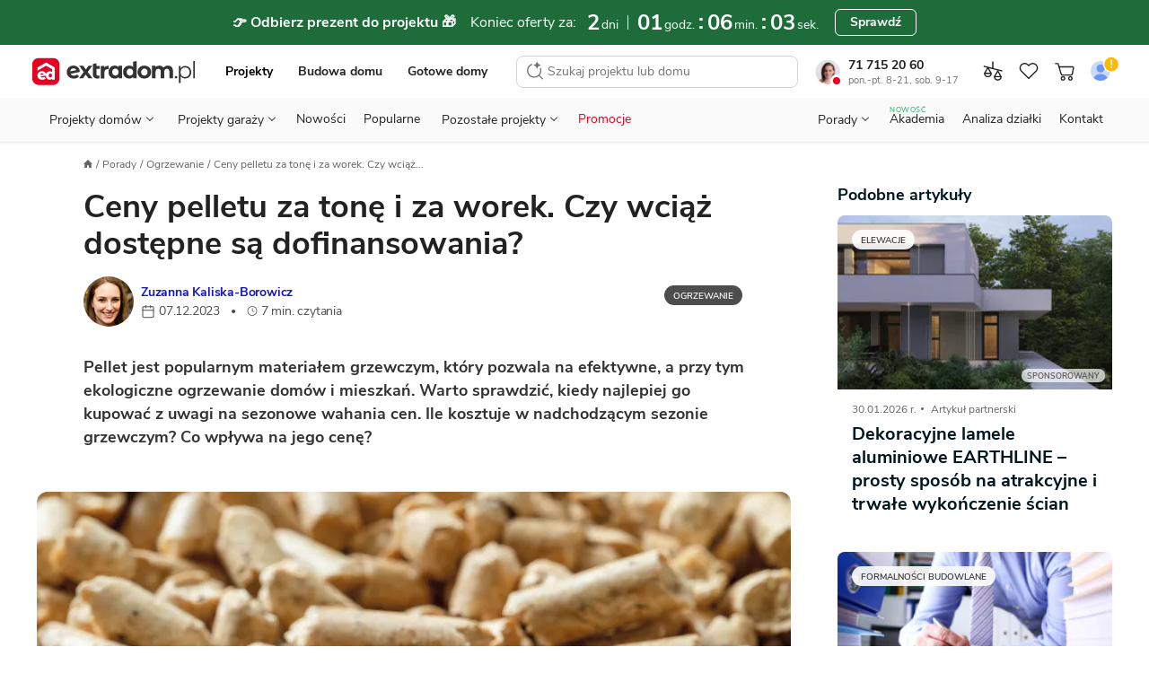

--- FILE ---
content_type: text/html; charset=UTF-8
request_url: https://www.extradom.pl/porady/artykul-cena-pelletu-czy-beda-doplaty-do-pelletu
body_size: 42864
content:
<!DOCTYPE html>










<html lang="pl">
  <head>
    <meta charset="UTF-8">
    <meta http-equiv="X-UA-Compatible" content="IE=edge">
    <title>Ceny pelletu za tonę i za worek. Czy wciąż dostępne są dofinansowania?</title>
    <meta name="description" content="Pellet, jak każdy inny surowiec grzewczy, w ostatnim sezonie doświadczył wzmożonych wahań cenowych. Jak sytuacja przedstawia się na obecną zimę?"/>
    <meta name="viewport" content="width=device-width, initial-scale=1 maximum-scale=1.0, user-scalable=0">
    <meta name="apple-mobile-web-app-capable" content="yes"/>
    <meta http-equiv="X-UA-Compatible" content="IE=edge,chrome=1">
    <meta name="theme-color" content="#ffffff">
      <meta name="mylead-verification" content="4dc44dc7e8fcafc5c8e960ad4b538f6c">
    <link rel="icon" href="https://extradom.wpcdn.pl/assets/4505cab/images/favicon/favicon.ico"/>
    <link rel="apple-touch-icon" sizes="180x180" href="https://extradom.wpcdn.pl/assets/4505cab/images/favicon/apple-touch-icon.png">
    <link rel="icon" type="image/png" sizes="32x32" href="https://extradom.wpcdn.pl/assets/4505cab/images/favicon/favicon-32x32.png">
    <link rel="icon" type="image/png" sizes="16x16" href="https://extradom.wpcdn.pl/assets/4505cab/images/favicon/favicon-16x16.png">
    <link rel="manifest" href="https://extradom.wpcdn.pl/assets/4505cab/manifest.json"/>
    <link rel="manifest" href="https://extradom.wpcdn.pl/assets/4505cab/images/favicon/site.webmanifest">
    <link rel="mask-icon" href="https://extradom.wpcdn.pl/assets/4505cab/images/favicon/safari-pinned-tab.svg" color="#e60022">
    <meta name="msapplication-TileColor" content="#e60022">
    <meta name="theme-color" content="#ffffff">
    <meta name="google-site-verification" content="y7HKwkvghmKsyVQ7ohhC6tWpLeF3wY9kmfWV6HtJrS0" />
    <meta name="p:domain_verify" content="d0d98f754165d7d6fc80d3e4d46e999c"/>
          <link rel="canonical" href="https://www.extradom.pl/porady/artykul-cena-pelletu-czy-beda-doplaty-do-pelletu" />
            <link rel="dns-prefetch" href="//extradom.wpcdn.pl">
    <link rel="preconnect" href="//extradom.wpcdn.pl">
    <link rel="preconnect" href="//www.google-analytics.com">
    <link rel="preconnect" href="//www.googletagmanager.com">

      <!--Open GraphMetadata-->
  <meta property="og:site_name" content="Extradom.pl">
  <meta property="og:locale" content="pl_PL">
  <meta property="og:type" content="website">
  <meta property="og:title" content="Ceny pelletu za tonę i za worek. Czy wciąż dostępne są dofinansowania?">
  <meta property="og:url" content="https://www.extradom.pl/porady/artykul-cena-pelletu-czy-beda-doplaty-do-pelletu">
  <meta property="og:description" content="Pellet, jak każdy inny surowiec grzewczy, w ostatnim sezonie doświadczył wzmożonych wahań cenowych. Jak sytuacja przedstawia się na obecną zimę?">
  <meta property="og:image" content="https://wpcdn.pl/extradom-cms/14865_4b76574d1729cdf027d74ad9428a9cc8_081e51c632.jpg">
  <meta property="og:image:alt" content="Cena pelletu. Czy będą dopłaty do pelletu?">
  <!--End Open GraphMetadata-->
      <script>
    var pageType = "Artykuł";
  </script>
          <script async src="https://www.googletagmanager.com/gtag/js?id=G-K5ZHY4RE09"></script>
      <script>
        const getCookieValue = (cookieKey) => {
          const re = new RegExp(`${cookieKey}=([^;]+)`);
          const value = re.exec(document.cookie);
          return (value != null) ? unescape(value[1]) : null;
        }

        window.userID = ""
        window.cookieId = getCookieValue('_ga');
        window.adgroupid = getCookieValue('adgid');
        window.gclid = "";
        window.dataLayer = window.dataLayer || [];
        window.badgeSeen = getCookieValue('newSeen');

        window.consentMode = {
          ad_storage: null,
          ad_user_data: null,
          ad_personalization: null,
          analytics_storage: null,
        }

        function gtag(){dataLayer.push(arguments);}
        if (localStorage.getItem('consentMap') === null) {
          gtag('consent', 'default', {
            'ad_storage': 'denied',
            'ad_user_data': 'denied',
            'ad_personalization': 'denied',
            'analytics_storage': 'denied',
          });
        } else {
          gtag('consent', 'default', JSON.parse(localStorage.getItem('consentMap')));
        }

        gtag('js', new Date());

        gtag('config', 'G-K5ZHY4RE09', {
          send_page_view: false,
          content_group: window.pageType || "Pozostałe",
          user_id: window.userID || '',
          client_id: window.cookieId ? window.cookieId.slice(6) : '',
        });
        if (window.pageType === "Karta projektu" || window.pageType === "Listing") {
          gtag('set', {'content_group2': window.pageCategory || "not set" });
        }
        gtag('config', 'AW-1070800927'); //adsy

        window.dataLayer.push({
          cookie_id: window.cookieId,
          gclid: "",
          zalogowany: "nie",
        })
      </script>
    
      <script>
    window.dataLayer.push({
      typStrony: 'Poradnik: artykuł',
      poradnikAutor: 'Zuzanna Kaliska-Borowicz'
    });
  </script>

    <!-- MAIN STYLES -->
          <style media="screen ">
      .menu__all-button,.menu__button,.menu__contact-button,html{box-sizing:border-box}.search__input,body,button,textarea{font-family:"Nunito Sans",Helvetica,Arial,sans-serif}.breadcrumbs__item,.logged__panel,.menu__contact,.menu__contact-button,.menu__item,.menu__to-top,.nav__btn,.nav__burger,.nav__cart-number,.nav__item-counter,.nav__link,.nav__list-element,.nav__logo,.pointer,.search__btn,.snackbar__close,[data-mask-link],a{cursor:pointer}.logged__panel::after,.menu--open::before,.menu__bottom-btn::after,.menu__icon-before::before,.menu__item--gap-top::before,.menu__item::after,.menu__items li.activated a::before,.menu__items li.activated span::before,.menu__project-promoted::before,.menu__sublist-item::after,.menu__sublist.active::after,.menu__to-top:hover::before,.nav__status-dot,.page__foreground::before,html.fslightbox-open #page::after{content:""}html{-webkit-text-size-adjust:100%;-ms-text-size-adjust:100%;-ms-overflow-style:scrollbar;-webkit-tap-highlight-color:transparent}*,::after,::before{box-sizing:inherit}article,footer,header,main,nav,section{display:block}body{margin:0;font-size:14px;font-weight:400;text-rendering:optimizeLegibility;-webkit-osx-font-smoothing:grayscale;-webkit-font-smoothing:antialiased;overflow-y:auto}.menu__sublist,.modal-open{overflow:hidden}body.no-scroll{max-height:100vh;overflow-y:hidden}body.no-scrollbar::-webkit-scrollbar{display:none}body.nav-space{margin-top:95px}#page{min-width:320px;overflow-x:hidden}.page__foreground::before{position:fixed;width:100%;height:200%;z-index:100;background:rgba(0,0,0,.6)}#cookieinfo_wp,html.fslightbox-open #page{position:relative}.container{margin-right:auto;margin-left:auto;padding-right:16px;padding-left:16px;width:100%}h1,h2,h3,h4,h5,h6,p,ul{margin:0;padding:0;color:#222}ul{list-style:none}a{text-decoration:none;color:#222}strong{font-weight:700}img[data-mirror=true],svg[data-mirror=true]{transform:scaleX(-1)!important}picture{display:block}#cookieinfo_wp{z-index:0}input:-webkit-autofill{box-shadow:0 0 0 1000px #fff inset}input::-webkit-inner-spin-button,input::-webkit-outer-spin-button{-webkit-appearance:none;margin:0}input[type=number],textarea{-webkit-appearance:none;-moz-appearance:none;appearance:none}input[type=number]{-moz-appearance:textfield}.olark-disable-back-scroll,html body.olark-disable-back-scroll,html.olark-disable-back-scroll{height:auto!important}.text-uppercase{text-transform:uppercase}.text-800{font-weight:800!important}.text-700{font-weight:700!important}.text-400{font-weight:400!important}.text-left{text-align:left!important}.text-center{text-align:center!important}.underline{text-decoration:underline!important}.line-through{text-decoration:line-through!important}.color-red{color:#e60022!important}.color-black{color:#222!important}.color-green{color:#06a84f!important}.color-green-dark{color:#57b37c!important}.color-turquoise{color:#119DA4!important}.color-gold{color:#f9bb09!important}.color-purple{color:#8482e5!important}.color-white{color:#fff!important}.color-black-90{color:#ddd!important}.color-blue-dark-10{color:#1f58ea!important}.color-gray{color:#717171!important}.hide{visibility:hidden!important}.hidden,.hidden--not-xs,.hidden--sm,.hidden--xs{display:none!important}.search__results,html{overflow-y:scroll}html.fslightbox-open #page::after{position:absolute;top:0;right:0;left:0;bottom:0;background:#000;z-index:99999}.nav__cart,.relative{position:relative}.dblock{display:block!important}.d-flex{display:flex}.mt-12{margin-top:12px}.mb-4{margin-bottom:4px!important}.mb-12,.menu__button--red{margin-bottom:12px}.flex-between{display:flex;justify-content:space-between}.nav{font-family:Nunito Sans,sans-serif;width:100%;z-index:100000000;background:#fff;border-bottom:1px solid #ddd;top:0;left:0;transition:.2s ease-out}.nav--no-shadow{box-shadow:none}.nav--border-bottom{padding:0 8px 0 4px;max-width:100%!important}.nav--fixed{position:fixed;z-index:9999!important}.nav--no-transition{transition:0s}.nav--scroll-up{transform:translateY(-95px)}.nav.show{position:fixed;top:0;right:0;left:0}.nav.show .nav__logo-img{width:141px}.nav__top-wrapper{display:flex;flex-wrap:wrap;align-items:center;padding-bottom:6px;padding-top:8px}.nav__cart{display:none;width:28px;height:28px}.nav__cart--gray{filter:grayscale(100%)}.nav__cart.show{display:flex;align-items:center;justify-content:center}.nav__cart--login img{border-radius:50%}.nav__cart.not-logged::after{content:url("data:image/svg+xml,%3Csvg width='16' height='16' viewBox='0 0 16 16' fill='none' xmlns='http://www.w3.org/2000/svg'%3E%3Ccircle cx='8' cy='8' r='7' fill='%23FFB800' stroke='white'/%3E%3Cpath d='M7.58174 9.201L7.15274 3.745H8.84674L8.41774 9.201H7.58174ZM7.22974 11.5V9.971H8.76974V11.5H7.22974Z' fill='white'/%3E%3C/svg%3E%0A");position:absolute;top:-2px;right:-1px;display:block;transform:scale(.9);touch-action:none}.nav__cart-number,.nav__item-counter{position:absolute;z-index:99;display:none;justify-content:center;align-items:center;min-width:14px;width:auto;height:14px;border-radius:8px;border:1px solid #fff;background:#e60022;color:#fff;font-weight:700;font-size:11px;line-height:11px;padding:4px}.nav__cart-number.visible,.nav__item-counter.visible{display:flex}.nav__bottom,.nav__logo{display:none}.nav__cart--mobile .img{max-width:24px;height:24px;-o-object-fit:cover;object-fit:cover}.nav__cart--mobile-pro-img{position:absolute;right:0;top:0}.nav__cart--mobile-pro{border:1px solid #333}.nav__cart-number,.nav__item-counter{right:-1px;top:0}.nav__logo{margin-right:auto;border:0!important}.nav__logo.show{display:initial}.nav__logo--hide{position:absolute;left:0;top:50%;transform:translateY(-50%) scale(.6);transform-origin:left}.nav__logo-img{display:block;width:106px}.nav__b2b{display:none}.nav__burger{position:relative;background-color:#fff;width:32px;height:32px;border-radius:4px;margin-left:8px;transition:.3s;z-index:1}.nav__burger:hover{background-color:#f2f2f2}.nav__burger span{position:absolute;display:block;height:1.25px;width:18px;background:#222;border-radius:1px;left:calc(50% - 6px);top:50%;transform:rotate(0);transition:.3s}.nav__burger span:nth-child(1){top:calc(50% - 7px);transform-origin:left center}.nav__burger span:nth-child(3){top:calc(50% + 7px);transform-origin:left center}.nav__burger.show span:nth-child(1){left:calc(50% - 10px);transform:translateX(3px) rotate(45deg);width:20px}.nav__burger.show span:nth-child(2){transform:rotateY(90deg)}.nav__burger.show span:nth-child(3){left:calc(50% - 10px);transform:translateX(3px) rotate(-45deg);width:20px}.nav__btn{display:none;margin-left:0;-o-object-fit:scale-down;object-fit:scale-down;background-color:#fff;border-radius:4px;transition:.3s}.nav__btn:hover{background-color:#f2f2f2}.menu,.nav__sticky{background-color:#fff}.nav__btn.show{display:block;width:16px}.nav__back{margin-left:13px;margin-right:auto}.nav__sticky{padding:0;position:fixed;top:0;left:0;right:0;z-index:200;box-shadow:0 3px 5px 0 rgba(203,203,203,.55);transition:.3s;transform:translateY(-50px)}.nav__sticky--active{transform:translateY(0)}.nav__sticky-wrapper{position:relative;display:flex;justify-content:space-between;height:50px}.nav__list{display:none}.nav__list-element{font-size:12px;line-height:21px;color:#646464}.nav__list-element:not(:first-of-type){margin-left:30px}.nav__list-element a{color:#01161e}.nav__list-element--active{font-weight:700;color:#01161e;border-bottom:2px solid #de737f}.nav__list-element--product:not(:first-of-type){margin-left:38px}.nav__links{display:flex;margin:0 auto;width:100%;justify-content:space-around}.nav--fixed .nav__links--fixed-hidden,.nav__contact,.nav__links--desktop{display:none}.nav__link{font-size:13px;line-height:18px;margin-top:10px;padding:8px 10px}.nav__link:first-child{padding-left:7px}.nav__link:last-child{padding-right:7px}.nav__consultant{border-radius:50%;margin-right:9px;width:28px}.nav__status-dot{box-shadow:0 0 0 0 #fff;height:14px;position:absolute;width:14px;border-radius:50%;border:3px solid #fff;left:17px;top:20px}.nav__status-dot--online{animation:dotPulse 2s infinite;background-color:#06a84f}.nav__status-dot--offline{background-color:#e60022}.nav__phone-number{font-weight:700}.nav__phone-number:hover{color:#e60022}.nav__working-hours{color:#717171;font-size:11px}.nav__working-hours--highlighted{color:#fff;border-radius:3px;background:#3e3e3e;font-weight:700;padding:0 3px}.nav__items{align-items:center;display:flex}.nav__item--desktop{display:none}@keyframes dotPulse{0%{transform:scale(.95);box-shadow:0 0 0 0 rgba(6,168,79,.7)}70%{transform:scale(1);box-shadow:0 0 0 10px rgba(6,168,79,0)}100%{transform:scale(.95);box-shadow:0 0 0 0 rgba(6,168,79,0)}}.logged{display:flex;justify-content:space-between;width:88px}.logged__notifications{display:flex;flex-direction:column;justify-content:space-around}.logged__notification{display:flex;align-items:center;font-size:10px;color:#646464}.logged__dropdown-item,.menu__item,.menu__logo{align-items:center}.logged__notification:hover{text-decoration:underline}.logged__notification-value{display:inline-block;margin-left:3px}.logged__panel{position:relative;width:50px;height:38px;padding:2px 15px 2px 2px;border:1px solid #ccc;border-radius:8px}.logged__panel::after{position:absolute;top:45%;right:5px;width:0;height:0;border-left:5px solid transparent;border-right:5px solid transparent;border-top:5px solid #333}.logged__panel img{width:100%}.logged__dropdown{position:absolute;z-index:9;top:120%;right:0;width:158px;border:1px solid #ccc;border-radius:8px;background:#fff}.logged__dropdown-item{display:flex;padding:8px 16px;border-top:1px solid #ccc;color:#333}.menu,.menu--sticky .menu__hidden-item,.menu__desktop,.menu__logo{display:none}.logged__dropdown-item svg{margin-right:6px}.logged__dropdown-item--user{border-top:none;font-weight:700}.menu{border-top:1px solid #ddd;width:100%;height:calc(100% - 50px);position:fixed;top:50px;right:0;overflow-x:hidden;z-index:999}.menu--sticky .menu__section--visible{top:49px}.menu--sticky .menu__contact-bar,.menu--sticky .menu__logo{display:flex}.menu.show{display:block}.menu__wrapper{min-height:100%;margin:0 -16px;position:relative;overflow-y:auto;overflow-x:hidden}.menu--open{position:fixed;top:0;z-index:9999999999}.menu--open::before{height:100%;width:100%;position:fixed;top:0;left:0;background:rgba(0,0,0,.2);-webkit-backdrop-filter:blur(1px);backdrop-filter:blur(1px);z-index:99}.menu__desktop{margin-top:8px}.menu__mobile{background:#f2f2f2;margin-top:-1px;max-width:100%!important}.menu__signet{display:block;width:26px}.menu__items li.activated a,.menu__items li.activated span{color:red;position:relative}.menu__items li.activated a::before,.menu__items li.activated span::before{position:absolute;border-bottom:2px solid #e60022;bottom:0;left:0;right:0}.menu__items--gray{background-color:#f2f2f2;padding-inline-start:0}.menu__items sup{font-size:10px;position:absolute;top:8px}.menu__item{font-size:16px;font-weight:700;color:#333;line-height:51px;background:#fff;display:block;border-bottom:1px solid #ddd;padding-left:20px;position:relative;-webkit-user-select:none;-moz-user-select:none;user-select:none;white-space:nowrap}.menu__item--red{color:#e60022}.menu__item::after{width:9px;height:9px;border-top:2px solid #333;border-right:2px solid #333;display:inline-block;transform:scaleX(.9) rotate(45deg);position:absolute;right:24px;top:20px}.menu__item--gap-top{margin-top:16px;position:relative}.menu__item--gap-top::before{width:100%;height:1px;background-color:#ddd;position:absolute;top:0;left:0}.menu__item--border-top,.menu__to-top{position:relative}.menu__item--gap-left{margin-left:auto}.menu__item--no-after::after{display:none}.menu__item-footnote{color:#06A84F;font-size:12px;letter-spacing:.5px;line-height:16px;padding-left:8px}.menu__to-top{align-items:center;border-left:1px solid #d5d5d5;border-right:1px solid #d5d5d5;display:flex;margin-left:6px;padding:0 6px;z-index:1}.menu__to-top:hover::before{background-color:#f2f2f2;border-radius:50%;display:block;height:27px;left:3px;position:absolute;top:-2px;width:27px;z-index:-1}.menu__contact-bar{align-items:center;display:none;font-size:16px;justify-content:space-between}.menu__phone-number{align-items:center;display:flex;margin:0 12px 0 8px;white-space:nowrap}.menu__phone-icon{height:14px;margin-right:2px}.menu__call-btn{font-size:14px!important;height:32px!important;padding:0 16px!important}.menu__link{height:100%;width:calc(100% - 36px);background:#fff;display:block;margin-left:-20px;padding-left:20px;border-right:1px solid #ddd}.menu__link--wide{width:100%;margin-left:0;padding-left:20px;border-right:none}.menu__link--p0{padding-left:0}.menu__link--new{margin-left:8px;font-weight:700;font-size:11px;line-height:15px;color:#06A84F}.menu__icon-before{display:flex;align-items:center}.menu__icon-before::before{background-repeat:no-repeat;background-size:cover;width:16px;height:16px;margin-right:16px;display:inline-block}.menu__section{background:#f2f2f2;position:absolute;width:calc(100% - 32px);margin-left:16px;top:0;left:0;transform:translateX(100%);transition:all .3s 0s,padding-top 0s .25s;display:none}.menu__section--visible{background:#fff;min-height:100%;display:initial}.menu__section--tools .menu__sublist-item{font-size:14px;line-height:19px;color:#717171}.menu__section--tools .menu__sublist-item--important{font-size:16px;line-height:20px;color:#333;margin-bottom:8px;align-self:flex-start;padding:0}.menu__section--article .menu__base-btn{display:none}.menu__section--article .menu__base-btn span{margin-left:8px;font-weight:700;font-size:11px;line-height:15px;color:green;text-transform:uppercase}.menu__section--show{transform:translateX(0);display:initial}.menu__section--show .menu__sublist{transition:250ms}.menu__section--white{background:#fff}.menu__bottom-section{align-items:center;border-top:1px solid #f2f2f2;bottom:0;display:none;height:66px;left:0;position:absolute;width:100%}.menu__bottom-btn{align-items:center;border-right:1px solid #f2f2f2;-moz-column-gap:16px;column-gap:16px;display:flex;font-weight:700;height:66px;padding:14px 33px 14px 24px;position:relative;width:100%}.menu__bottom-btn:last-child{border-right:none}.menu__bottom-btn:hover{background-color:#f2f2f2}.menu__bottom-btn::after{border-right:1px solid #333;border-top:1px solid #333;display:inline-block;height:6px;position:absolute;right:20px;top:30px;transform:scaleY(.9) rotate(135deg);width:6px}.menu__subtitle{font-weight:700;font-size:18px;line-height:25px;color:#222;background-color:#fff;padding:24px 20px 8px}.menu__subtitle--designs{border-bottom:1px solid #ddd;font-size:22px;line-height:28px;padding-bottom:29px}.menu__sublist{display:flex;flex-direction:column;align-items:flex-start;padding-left:48px;border:none;background:#fafafa}.menu__sublist.active{position:relative}.menu__sublist.active::after{width:100%;height:1px;background-color:#ddd;position:absolute;bottom:0;left:0}.menu__sublist .active{display:flex}.menu__sublist-title{color:#222;font-weight:700;font-size:14px;letter-spacing:.4px;text-transform:uppercase;display:flex;flex-direction:column;align-items:flex-start;padding-left:48px!important}.menu__sublist-title::before{position:absolute;top:16px;left:20px;filter:grayscale(100%)}.menu__sublist-title::after{width:9px;transform:scaleY(.9) rotate(135deg);right:24px;top:20px}.menu__sublist-title.active{color:#e60022}.menu__sublist-title.active::before{filter:grayscale(0)}.menu__sublist-title.active-with-delay::after{background:#fff;border-color:#ddd;top:unset;right:unset;width:16px;height:16px;bottom:-9px;left:20px;border-width:1px;z-index:10}.menu__sublist-title--gap-top{margin-top:16px}.menu__before-title{display:none}.menu__before-title--gap-top{color:#f2f2f2;background:#f2f2f2;width:100%;height:16px;border-top:1px solid #ddd;border-bottom:1px solid #ddd;margin-top:-1px;display:block}.menu__sublist-item{font-size:16px;line-height:20px;font-weight:400;background-color:#fafafa;min-height:64px;width:calc(100% + 48px);position:relative;display:flex;flex-direction:column;align-items:flex-start;justify-content:center;left:-48px;padding-right:20px;padding-left:94px;transition:.3s}.menu__sublist-item--new{flex-direction:row;justify-content:flex-start;align-items:center}.menu__sublist-item--new span{margin-left:6px;font-weight:700;font-size:11px;line-height:15px;color:#06A84F;text-transform:uppercase}.menu__sublist-item:active,.menu__sublist-item:focus{background-color:#f2f2f2}.menu__sublist-item::before{background-size:contain;background-position:center center;position:absolute;top:0;left:20px;width:58px;height:64px;mix-blend-mode:darken}.menu__sublist-item::after{width:calc(100% - 94px);height:1px;background:#ddd;position:absolute;left:94px;bottom:0}.menu__sublist-item--auto::before{background-size:auto}.menu__sublist-item--important,.menu__sublist-item--important-pr{font-weight:700}.menu__sublist-item--article{font-size:14px;line-height:19px;min-height:70px}.menu__sublist-item--article::before{height:36.66px;width:58px;border-radius:4px;top:calc((70px - 36.66px)/ 2);background-size:cover}.menu__sublist-item--plain{font-weight:700;background-color:#fff;padding-left:20px;width:unset;left:unset;min-height:52px}.menu__sublist-item--plain::after{width:calc(100% - 20px);left:20px}.menu__sublist-item--plain-icon{font-weight:700;background-color:#fff;padding-left:56px;width:unset;left:unset;min-height:52px}.menu__sublist-item--plain-icon::before{width:20px;height:20px;top:17px;background-color:#fff;transition:.3s;filter:grayscale(100%)}.menu__sublist-item--plain-icon::after{width:calc(100% - 56px);left:56px}.menu__sublist-item--tool{background-color:#fff;height:112px;padding-left:66px;width:unset;left:unset}.menu__sublist-item--tool::before{width:24px;height:24px;top:16px}.menu__sublist-item--tool::after{width:calc(100% - 66px);left:66px}.menu__sublist-item--recommended{background-color:#fff;width:100%;left:0;padding-left:79px}.menu__sublist-item--recommended::before{width:44px;height:44px;top:10px;left:20px;transition:.3s}.menu__sublist-item--recommended::after{width:calc(100% - 79px);left:79px}.menu__sublist-categories{width:100%}.menu__article-category{font-weight:700;font-size:16px;line-height:20px;min-height:52px;padding-left:20px}.menu__article-category--last::before,.menu__recommended-categories{font-size:14px;line-height:19px;letter-spacing:.4px;text-transform:uppercase;color:#8c8c8c;font-weight:700}.menu__article-category::after{width:calc(100% - 20px);left:20px}.menu__article-category--last{margin-bottom:62px}.menu__article-category--last::before{content:"polecamy";height:20px;width:82px;top:76px}.menu__recommended-categories{background:#fff;margin-top:16px;padding:24px 20px 8px}.menu__recommended-btns-wrapper{background-color:#fff;border-bottom:1px solid #ddd;padding:15px 0 12px 22px}.menu__recommended-btns{display:flex;margin-left:-22px;overflow-x:auto;padding-bottom:10px;scrollbar-width:none}.menu__recommended-btns-title{color:#8c8c8c;font-size:11px;font-weight:700;line-height:15px;margin-bottom:8px}.menu__recommended-btn{background-color:#fff;border:1px solid #c4c4c4;border-radius:4px;color:#333;font-size:14px;line-height:24px;margin-right:10px;padding:0 12px;white-space:nowrap}.menu__all-button,.menu__see-all{line-height:22px;font-size:16px;text-align:center;font-weight:700}.menu__recommended-btn:first-child{margin-left:22px}.menu__all-button{color:#333;background:#fff;width:calc(100% + 8px);border:1px solid #c4c4c4;border-radius:6px;padding:13px;margin:16px 20px 16px -28px;transition:.3s}.menu__see-all{letter-spacing:-.2px;text-decoration:underline;color:#333;background-color:#fff;display:block;padding:24px 8px}.menu__project-promoted::after,.menu__project-title,.menu__promo-info,.menu__user-email{font-size:14px;line-height:19px}.menu__contacts::before,.menu__project-promoted::after,.menu__your-account,.search__title{letter-spacing:.4px;text-transform:uppercase}.menu__project-promoted,.menu__user{display:flex;flex-direction:column;border-bottom:1px solid #ddd}.menu__project-promoted{background-color:#fff;padding:66px 20px 24px 160px;position:relative;min-height:calc(66px + 66px + 24px)}.menu__project-promoted::before,.menu__user::before{background-position:center center;display:block;background-repeat:no-repeat}.menu__project-promoted::before{background-size:contain;width:123px;height:82px;position:absolute;left:20px;bottom:16px;border-radius:4px}.menu__project-promoted::after{content:"polecany projekt";font-weight:700;color:#8c8c8c;position:absolute;top:24px;left:20px}.menu__project-title{font-weight:700;color:#222;margin-bottom:6px}.menu__promo-info{color:#717171}.menu__user{height:105px;padding:20px 102px 16px;margin-bottom:-17px;background-color:#f2f2f2;justify-content:center;position:relative}.menu__user::after,.menu__user::before{border-radius:50%;position:absolute;content:""}.menu__user::before{background-size:cover;width:62px;height:62px;top:18px;left:18px;z-index:2}.menu__user::after{width:70px;height:70px;background-color:#fff;top:16px;left:14px;box-shadow:0 5px 12px rgba(0,0,0,.1);z-index:1}.menu__gap-bottom,.menu__notify{position:relative}.menu__user-email{color:#333;margin-bottom:18px}.menu__count{align-items:center;background-color:#e60022;border:1px solid #fff;border-radius:8px;color:#fff;display:none;font-weight:700;font-size:11px;height:16px;line-height:11px;justify-content:center;min-width:16px;padding:4px;position:absolute;top:14px;left:34px;width:auto;z-index:10}.menu__count--big{font-size:14px;width:20px;top:22px;left:62px}.menu__count--big::before{width:24px;height:24px;left:-2px;top:-7px}.menu__count--big::after{width:20px;height:20px;left:0;top:-5px}.menu__count.visible{display:flex}.menu__your-account{font-weight:700;font-size:12px;line-height:16px;color:#8c8c8c;margin:36px 20px 8px}.menu__account{display:flex;flex-direction:column;align-items:center;width:100%;padding:36px 22px 28px}.menu__account-title{font-weight:700;font-size:18px;line-height:25px;color:#000;display:flex;flex-direction:column;align-items:center;margin-bottom:8px}.menu__account-title::before{content:"";background-repeat:no-repeat;background-size:cover;width:96px;height:80px;display:inline-block;margin-bottom:18px}.menu__account-subtitle{font-size:14px;line-height:21px;color:#717171;text-align:center;padding:0 48px;margin-bottom:16px}.menu__button{font-style:normal;font-weight:800;font-size:14px;line-height:18px;color:#01161e;background:#fff;border:1px solid #c4c4c4;border-radius:6px;padding:10px;outline:0;width:100%;display:flex;align-items:center;justify-content:center;transition:.3s}.menu__button--red{color:#fff;background:#e60022;border-color:#e60022}.menu__gap-bottom{margin-bottom:17px}.menu__gap-bottom::after{content:"";width:100%;height:18px;background:linear-gradient(#ddd 0 1px,#f2f2f2 1px 17px,#ddd 17px 18px);position:absolute;bottom:-17px;left:0}.menu__contacts{display:flex;justify-content:space-between;flex-direction:column;margin-top:12px;margin-bottom:72px;position:relative}.menu__contacts::before{content:"Przydatne linki";font-weight:700;font-size:12px;line-height:16px;color:#8c8c8c;position:absolute;bottom:-60px;left:20px}.breadcrumbs--scroll::before,.contact-bar__info__status-dot,.menu__contact::before,.search__item--bordered::after{content:""}.menu__contact{margin-left:60px;margin-right:16px;position:relative}.menu__contact::before{background-repeat:no-repeat;background-size:cover;width:24px;height:24px;display:inline-block;position:absolute;top:2px;left:-40px}.menu__contact-title{font-weight:700;font-size:18px;line-height:25px;color:#01161e;margin-bottom:4px}.menu__contact-info{font-size:14px;line-height:18px;color:#646464}.menu__contact-info--highlighted{color:#fff;border-radius:3px;background:#3e3e3e;font-weight:700;padding:0 3px;width:-moz-fit-content;width:fit-content}.menu__contact-button{font-weight:700;font-size:16px;line-height:22px;color:#01161e;background-color:#fff;text-align:center;margin:12px 0 24px;padding:11px 32px;border:1px solid #c4c4c4;border-radius:6px;transition:.3s;width:100%;display:inline-block}.menu__contact-button:hover{filter:brightness(95%)}.menu__call::before{width:18px;height:18px}.menu__chat::before{width:21px;height:20px;margin-top:-2px}.menu__mail::before{width:20px;height:18px;margin-top:2px}.search{display:none;position:fixed;z-index:99999;top:0;bottom:0;left:0;right:0;background:#fff}.search--open{display:block}.search__form{position:relative;display:flex;width:100%}.search__input{flex:1;height:60px;outline:0;border:none;font-size:14px;line-height:19px;background:#fff}.search__input::-webkit-search-cancel-button{display:none}.search__btn{border:none;outline:0}.search__btn svg{vertical-align:middle}.search__btn-reset,.search__btn-search{display:none}.search__btn-reset{display:flex;align-self:center;justify-content:center;align-items:center;width:24px;height:24px;padding:0;margin:12px;border-radius:50%;background:#F2F2F2}.search__btn-close{order:-1;width:44px;margin-right:11px;background:#fff}.search__results{height:calc(100% - 60px);padding:0 12px 12px;border-top:1px solid #ddd;scrollbar-width:none}.search__results::-webkit-scrollbar{display:none;width:0;scrollbar-width:none;background:0 0}.search__no-results{display:flex;width:calc(100% + 32px);margin-left:-16px;padding:14px 0 14px 16px;border-bottom:1px solid #ddd;font-size:16px;line-height:21px;background:#F2F2F2}.search__no-results img{align-self:baseline;margin-right:8px}.search__title{margin:16px 0 8px 4px;font-size:12px;line-height:16px;color:#717171}.search__assistant{background-color:#FCF8FF;border:1px solid #D9BEE9;border-radius:8px;display:flex;font-size:14px;line-height:19px;margin-top:12px;padding:8px 12px}.search__assistant:hover{background-color:#F8EDFF;border-color:#D9BEE9}.search__assistant-icon{margin-right:15px}.search__assistant-text{width:100%}.search__item{position:relative;display:flex;align-items:center;padding:4px;border-radius:4px;transition:350ms}.search__item--bordered::after{position:absolute;bottom:0;left:73px;width:calc(100% - 73px);border-top:1px solid #DDD}.search__item svg{margin:0 auto;align-self:center;flex-shrink:0}.search__item--py4{padding-top:9px;padding-bottom:9px}.search__item--mt4{display:block;margin-top:16px;padding:8px 4px}.search__item--mt4 svg{margin-right:8px}.search__item--all{display:block;margin:12px auto 5px;font-weight:700;line-height:18px;text-align:center;text-decoration:underline}.search__item--all:hover{color:#e60022;text-decoration:none}.search__image{background-color:#fff;display:flex;flex:0 0 56px;width:56px;height:40px;margin-right:12px;border-radius:2px;-o-object-fit:cover;object-fit:cover}.search__code{font-size:13px;color:#717171}.search__icon{display:none}.search__prices{display:flex;flex-direction:column;margin-left:auto;text-align:right}.search__base-price{color:#e60022;font-size:11px;line-height:12px}.search__current-price{font-size:18px;line-height:24px;white-space:nowrap}.search__loader{display:none;position:absolute;right:-2px;width:24px;height:24px;background:#fff;align-self:center;margin-right:14px;border:2px solid #e60022;border-top:3px solid #fff;border-radius:50%;animation:spin 2s linear infinite}.search__loader.active{display:block}@keyframes spin{0%{transform:rotate(0)}100%{transform:rotate(360deg)}}div#olark-wrapper.olark-hidden{display:block!important}.breadcrumbs{margin-top:16px;margin-bottom:10px;max-width:100%}.breadcrumbs__list{list-style:none;padding:0;display:flex;flex-direction:row;flex-wrap:wrap;align-items:center}.breadcrumbs__item{position:relative;margin-left:11px;font-size:10px;line-height:18px;color:#646464;white-space:nowrap}.breadcrumbs__item:first-child{margin-left:0}.breadcrumbs__item:not(:first-child)::after{position:absolute;content:"/";top:0;left:-7px;color:#646464}.breadcrumbs__item--hidden{visibility:hidden}.breadcrumbs__item--lg{font-size:14px}.breadcrumbs__item a{color:inherit;font-size:inherit;white-space:nowrap}.breadcrumbs__other{position:static}.breadcrumbs__other svg{margin-bottom:1px;margin-left:3px}.breadcrumbs__category-list{display:none;position:absolute;z-index:100;left:0;right:0;border-radius:8px;padding:8px 16px;background:#fff}.breadcrumbs__category-list.open{display:block}.breadcrumbs__category-item{line-height:22px}.breadcrumbs__category-item:hover{text-decoration:underline}.breadcrumbs--scroll{position:relative}.breadcrumbs--scroll::before{position:absolute;display:block;top:0;left:-16px;z-index:1;height:15px;width:50px;background:linear-gradient(270.15deg,#FFF 49.73%,rgba(255,255,255,0) 101.24%);transform:rotate(-180deg)}.breadcrumbs--scroll .breadcrumbs__list{position:relative;flex-wrap:nowrap;overflow-x:scroll;scrollbar-width:none}.breadcrumbs--scroll .breadcrumbs__list::-webkit-scrollbar{display:none;width:0}.news-bar{position:relative;z-index:999;background:var(--bg-color)}.contact-bar,.news-bar__btn:hover{background:#fff}.news-bar *{line-height:16px;color:var(--font-color);fill:var(--font-color)}.news-bar__wrapper{display:flex;align-items:center;justify-content:space-between;padding:12px 16px}.news-bar__btn{display:block;margin-left:16px;padding:6px 16px;border-radius:6px;color:var(--font-color);border:1px solid var(--font-color);white-space:nowrap;transition:250ms}.news-bar__btn svg{display:none}.news-bar__btn:hover span{color:var(--bg-color)}.news-bar__btn--with-clock{display:flex;align-items:center;padding:6px;margin-left:2px}.news-bar__btn--with-clock span{display:none}.news-bar__btn--with-clock svg{display:block}.news-bar.gradient{background:linear-gradient(270deg,var(--gradient-right) 0,var(--gradient-left) 100%)}.news-bar__clock,.news-bar__right{display:flex;align-items:center}.news-bar__clock{margin-left:8px}.news-bar__clock-text{display:none}.news-bar__clock-item{display:flex;flex-direction:column;width:22px;margin-right:12px;font-size:18px;line-height:18px;font-weight:700}.news-bar__clock-item span:last-child{font-size:10px;line-height:10px;font-weight:400}.news-bar__clock-item--days{border-right:1px solid var(--font-color);padding-right:6px;margin-right:6px}.news-bar__clock-item--minutes,.news-bar__clock-item--seconds{position:relative}.news-bar__clock-item--minutes::after,.news-bar__clock-item--seconds::after{content:":";position:absolute;left:-8px;top:-2px;display:block}.contact-bar{display:none;position:relative;z-index:999;border-bottom:1px solid #ddd}.contact-bar--sticky{position:fixed;top:0;left:0;right:0;z-index:99999}.contact-bar__wrapper{display:flex;justify-content:space-between;align-items:center;height:44px}.contact-bar__info{font-size:16px;display:flex;align-items:center;justify-content:space-between}.contact-bar__info__status-dot{display:inline-block;height:8px;width:8px;margin-bottom:1px;margin-right:6px;border-radius:50%}.contact-bar__info a{display:inline-block;margin-left:10px;font-size:18px;color:#e60022}.contact-bar__info svg{width:12px;height:12px}.contact-bar__info__additional-text{font-weight:400;margin:0 8px}.contact-bar__info__text{margin-right:6px}.contact-bar__info__text--black{color:#222!important;font-size:16px!important;margin-left:0!important}.contact-bar__info .btn{width:148px;font-size:14px;height:32px}.contact-bar .status-dot-online{background:#06A84F}.contact-bar .status-dot-offline{background:#E56C3F}.snackbar-container{align-items:flex-end;bottom:0;display:flex;flex-direction:column;margin:10px;max-width:100%;position:fixed;right:0;z-index:999999999!important}.snackbar{align-items:center;background-color:#333;border-radius:8px;color:#fff;display:flex;font-size:14px;justify-content:space-between;margin-bottom:10px;padding:12px 12px 12px 16px;transition:all .5s ease;visibility:hidden}.snackbar:last-child{margin-bottom:0}.snackbar--show{animation:fadein .5s,fadeout .5s 8.5s forwards;visibility:visible}.snackbar--info{background-color:#3c67b8}.snackbar--success{background-color:#06a84f}.snackbar--warning{background-color:#f3890c}.snackbar--error{background-color:#bc1024}.snackbar__heading{font-weight:700}.snackbar__heading span{font-size:14px;line-height:21px;color:#CDEEDC}.snackbar__close{align-items:center;border-radius:50%;display:flex;height:32px;justify-content:center;margin-left:43px;width:32px}.snackbar__ico{background-repeat:no-repeat;height:24px;margin-right:12px;width:24px}.snackbar__close-ico:hover .snackbar__close-ico-circle{fill:rgba(255,255,255,.2)}.snackbar__close-ico:active .snackbar__close-ico-circle{fill:rgba(255,255,255,.3)}.snackbar__close-ico-circle{fill:rgba(255,255,255,.1);transform:rotate(-90deg);transform-origin:50% 50%}.snackbar__close-ico-circle--stroke{animation:circle-stroke 9s forwards linear;stroke:rgba(255,255,255,.3);stroke-width:2px}@keyframes fadein{from{opacity:0}to{opacity:1}}@keyframes fadeout{from{opacity:1}to{opacity:0}}@keyframes circle-stroke{from{stroke-dasharray:89;stroke-dashoffset:0}to{stroke-dasharray:0,89;stroke-dashoffset:-89}}
    </style>
      <style media="screen and (min-width: 320px)">
      .nav__burger span{left:calc(50% - 9px)}
    </style>
      <style media="screen and (min-width: 360px)">
      .nav--border-bottom{padding:0 4px 0 5px}.nav__cart{width:36px;height:36px}.nav__cart.not-logged::after{top:2px;right:2px}.nav__cart-number,.nav__item-counter{right:2px;top:4px}.nav__logo-img{width:118px}.nav__burger{width:36px;height:36px;margin-left:0;margin-right:8px}.nav__burger span{left:calc(50% - 9px)}.nav__btn.show{width:20px}
    </style>
      <style media="screen and (min-width: 375px)">
      .nav__logo-img{width:129px}
    </style>
      <style media="screen and (min-width: 390px)">
      .nav__logo-img{width:141px}
    </style>
      <style media="screen and (min-width: 400px)">
      .hidden--not-xs{display:initial!important}
    </style>
      <style media="screen and (min-width: 420px)">
      .nav__logo-img{width:153px}
    </style>
      <style media="screen and (min-width: 576px)">
      .container,.container .container--left{margin:0 auto}.container{max-width:992px}.modal-open{position:fixed;right:0;left:0;overflow-y:scroll}.mt-sm-12{margin-top:12px}.mb-sm-12{margin-bottom:12px}
    </style>
      <style media="screen and (min-width: 768px)">
      .hidden--xs{display:initial!important}.hidden--md,.nav__search{display:none!important}.nav__contact{margin-left:16px;align-items:center;display:flex;position:relative}.search--open{left:calc(50% - 310px);position:absolute!important;top:12px;width:621px;height:-moz-fit-content;height:fit-content}.search--open .search__overlay{display:block;position:fixed;z-index:-1;left:0;right:0;top:0;bottom:0;background:rgba(0,0,0,.6)}.search{position:relative;display:block}.search__wrapper{width:314px}.search__input{height:36px;width:204px;padding-left:34px;border:1px solid #d4d4d4;border-radius:8px}.search__input:hover{border:1px solid #8c8c8c}.search--open .search__input{border-radius:12px 12px 0 0;border:none;height:44px;padding-left:56px;width:621px}.search--open .search__input:hover{border:none}.search--open .search__btn-search{display:block;position:absolute;right:6px;top:calc(50% - 18px);height:36px;width:96px;border-radius:6px;background:#e60022;color:#fff;font-size:16px;font-weight:800;transition:350ms}.search--open .search__btn-search:hover{background:#EF4357}.search__btn-reset{position:absolute;right:102px;top:11px;transition:350ms;margin:0 12px 0 0}.search__btn-reset:hover{background:#333}.search__btn-reset:hover svg{fill:#fff}.search__btn-close{display:none}.search--open .search__btn-close{display:block;position:absolute;top:7px;left:10px;height:32px;width:32px;border-radius:4px;z-index:1}.search--open .search__btn-close:hover{background:#F2F2F2}.search__results{display:none;padding-left:16px;padding-right:16px}.search--open .search__results{position:absolute;display:block;height:-moz-fit-content;height:fit-content;width:100%;background:#fff;border-radius:0 0 12px 12px}.search__item:focus,.search__item:hover{background:#F2F2F2}.search__item:focus .search__subtitle,.search__item:hover .search__subtitle{text-decoration:underline}.search__item--py4{padding:4px}.search__icon{display:block;position:absolute;z-index:0;left:10px;top:6px}.search__loader{right:100px;top:11px}.news-bar__wrapper{justify-content:center;padding:10px 16px}.news-bar__text *{font-size:16px}
    </style>
      <style media="screen and (min-width: 992px)">
      .nav__bottom{display:block;border-top:1px solid #eee;background:#fff}.nav__bottom.sticky{position:fixed;top:0;left:0;right:0;box-shadow:0 2px 10px rgba(0,0,0,.1)}.nav__bottom-content{display:flex;justify-content:flex-end;align-items:center;height:50px;font-size:16px;font-weight:700}.nav__bottom-content p{margin-right:16px;color:#01161e}.nav__bottom-content a{margin-left:8px;color:#e60022}.nav__bottom-content .previous-project-link{margin-right:auto;color:#222}.nav__b2b{display:block;text-align:right;font-size:12px;color:grey;font-weight:700}.nav__sticky-wrapper{align-items:center;justify-content:flex-end}.nav__list{list-style:none;display:flex}.breadcrumbs__other{position:relative}.breadcrumbs__other:hover .breadcrumbs__category-list{display:block}.breadcrumbs__category-list{left:-50%;width:250px}
    </style>
      <style media="screen and (min-width: 1200px)">
      .breadcrumbs__item{font-size:12px}.breadcrumbs__item--lg{font-size:14px}
    </style>
      <style media="screen and (min-width: 1230px)">
      body{margin-top:0}.container{max-width:1230px}.container .container--left{max-width:848px;margin-left:0}#cookieinfo_wp{position:fixed;left:0;right:0;bottom:0;z-index:9999;border-top:1px solid #ddd}.nav,.nav__item{position:relative}.hidden--sm{display:initial!important}.hidden--lg{display:none!important}.nav__burger,.nav__cart.show{display:none}.mt-lg-12{margin-top:12px}.mb-lg-12{margin-bottom:12px}.nav{border:none;box-shadow:0 1px 3px 0 #1018281a;min-height:107px;padding-bottom:0;z-index:999}.nav--border-bottom{max-width:1220px!important}.nav.show{left:auto}.nav__top-wrapper{flex-wrap:unset;justify-content:space-between;margin-bottom:0;padding:0}.nav__cart{margin-left:0}.nav__cart.not-logged::after{top:1px;right:0;transform:scale(1.1)}.nav__cart-number,.nav__item-counter{min-width:16px;height:16px;right:1px;top:5px}.nav__compare-counter{right:1px;top:5px}.nav__logo{margin-right:0}.nav__logo-img{width:183px}.nav__links--desktop{display:flex;margin:0;width:-moz-fit-content;width:fit-content}.nav__link{font-size:14px;height:59px;line-height:19px;margin:0;padding:20px 14px;font-weight:700}.nav__link:first-child{padding-left:14px}.nav__link:last-child{padding-right:14px}.nav__link--designs.active,.nav__link--designs:hover{border-bottom:3px solid #e60022}.nav__link--adaptations.active,.nav__link--adaptations:hover{border-bottom:3px solid #ff7613}.nav__link--construction.active,.nav__link--construction:hover{border-bottom:3px solid #1F58EA}.nav__link--ready-house.active,.nav__link--ready-house:hover{border-bottom:3px solid #119da4}.nav__contact{margin:0}.nav__item{align-items:center;color:#333;font-size:11px;line-height:15px;width:auto;min-height:40px;padding:9px 9px 4px;display:flex;flex-direction:column;-webkit-user-select:none;-moz-user-select:none;user-select:none;cursor:pointer;border-radius:8px 8px 0 0;transition:.3s}.nav__item.active,.nav__item:hover{box-shadow:0 2px 12px rgba(0,0,0,.1);z-index:10}.nav__item::before{content:"";background-repeat:no-repeat;background-size:cover;display:inline-block;width:22px;height:22px;margin-bottom:6px}.nav__item::after{display:none}.nav__item--big::before{width:24px}.nav__item.not-logged::after{content:url("data:image/svg+xml,%3Csvg width='16' height='16' viewBox='0 0 16 16' fill='none' xmlns='http://www.w3.org/2000/svg'%3E%3Ccircle cx='8' cy='8' r='7' fill='%23FFB800' stroke='white'/%3E%3Cpath d='M7.58174 9.201L7.15274 3.745H8.84674L8.41774 9.201H7.58174ZM7.22974 11.5V9.971H8.76974V11.5H7.22974Z' fill='white'/%3E%3C/svg%3E%0A");position:absolute;top:5px;right:0;display:block;transform:scale(1.2)}.nav__item--rounded{border-radius:8px!important}.nav__item--pro::before{border:1px solid #333}.nav__item--pro-img{position:absolute;right:20px;top:4px}.nav__item--desktop{display:flex}.nav__item--round::before{border-radius:50%}.menu{border-top:none;height:unset;position:unset;display:unset;top:0}.menu--sticky{box-shadow:0 12px 16px -4px #10182829;position:fixed;overflow:visible;top:0;left:0;right:0;z-index:99999}.menu__wrapper{background-color:#fafafa;margin:0;min-height:unset;overflow:visible;position:unset}.menu__desktop{align-items:center;display:flex}.menu__mobile{display:none}.menu__items{align-items:flex-end;display:flex;width:100%;padding-inline-start:0!important}.menu__item{color:#222;font-size:14px;font-weight:400;line-height:22px;background:#fafafa;border-bottom:none;padding:13px 26px 13px 14px;border-radius:8px 8px 0 0}.menu__item.active,.menu__item:hover{background:#fff;box-shadow:0 2px 12px 0 rgba(0,0,0,.1);z-index:10}.menu__item--red{color:#e60022}.menu__item::after{width:6px;height:6px;border-width:1px;transform:scaleY(.9) rotate(135deg);right:14px;top:18px}.menu__item.active::after{transform:scaleY(.9) translateY(3px) rotate(-45deg)}.menu__item--no-after{padding:13px 10px 14px}.menu__item--border-top::after{content:"";width:calc(100% + 16px);height:1px;background-color:#ddd;position:absolute;top:-8px;left:8px;display:initial!important}.menu__item[data-menu-link]:hover,a.menu__item:hover{text-decoration:underline}.menu__item-footnote{display:block;font-size:8px;line-height:11px;padding-left:0;position:absolute;top:8px}.menu__icon-before::before{margin-right:9px}.menu__section{display:initial;background-color:#fff;width:1241px;min-height:0;height:0;margin-left:0;transform:none;z-index:10;overflow:hidden;left:calc(50% - 599px);top:108px;padding:0 16px;border-radius:0 0 8px 8px;transition:0s}.menu__section--visible{height:482px;padding:16px 16px 8px;z-index:20;box-shadow:0 12px 12px rgba(0,0,0,.1)}.menu__section--visible::after{content:"";width:100%;height:100%;position:absolute;left:0;top:0;background:#fff;z-index:-1;box-shadow:0 2px 12px rgba(0,0,0,.1);border-radius:0 0 8px 8px}.menu__section--narrow{width:794px}.menu__section--narrow .menu__sublist{width:481px}.menu__section--garage{left:calc(50% - 606px + 149px)}.menu__section--other{left:calc(50% - 663px + 500px)}.menu__section--other .menu__sublist{height:316px}.menu__section--other.menu__section--visible{height:348px}.menu__section--tools{display:flex}.menu__section--tools.menu__section--visible{height:256px}.menu__section--tools .menu__sublist-item{font-size:14px;line-height:19px;color:#717171;background-color:#fff;display:flex;flex-direction:column;margin-top:61px;margin-left:0;padding-left:44px;cursor:pointer}.menu__section--tools .menu__sublist-item::before{top:0;left:12px}.menu__section--tools .menu__sublist-item::after{content:"Rozpocznij";font-weight:700;font-size:16px;line-height:22px;text-align:center;color:#333;background-color:#fff;height:42px;padding:10px;position:absolute;bottom:-32px;left:48px;border:1px solid #ddd;border-radius:6px;transition:.3s}.menu__section--tools .menu__sublist-item:hover{color:#333}.menu__section--tools .menu__sublist-item:hover::after{border-color:#333}.menu__section--tools .menu__subtitle{display:initial;font-weight:700;font-size:14px;line-height:19px;letter-spacing:.4px;text-transform:uppercase;color:#8c8c8c;position:absolute;top:8px;left:32px}.menu__section--article .menu__base-btn{display:flex;width:266px;margin:0}.menu__section--article .menu__sublist{width:928px}.menu__section--article .menu__sublist-item{padding-left:24px;max-width:464px}.menu__section--article .menu__sublist-item--article{line-height:19px;padding-left:110px;padding-top:12px;padding-bottom:12px;min-height:64px;margin-left:0}.menu__section--article .menu__sublist-item--article::after{width:calc(100% - 110px);left:110px}.menu__section--article .menu__article-category{padding-left:12px;margin-left:20px}.menu__section--article .menu__article-category::after{width:calc(100% - 24px);left:12px;transition:.3s}.menu__section--article .menu__article-category:hover::after{opacity:0}.menu__section--article .menu__all-button{width:464px;border:1px solid #ddd;margin-top:24px}.menu__section--extraproject.menu__section--visible{height:550px}.menu__section--over{left:calc(50% + 153px);top:50px;width:233px}.menu__section--contact.menu__section--visible{height:316px}.menu__section--account.menu__section--visible{height:auto}.menu__bottom-section{display:flex}.menu__bottom-btn::after{transform:scaleY(.9) rotate(45deg)}.menu__subtitle{display:none}.menu__sublist{display:none;left:calc(281px + 16px);top:16px;height:450px;width:567px;background:#f2f2f2;border-radius:8px;z-index:11;padding-right:24px}.menu__sublist--wide{width:928px;flex-flow:column wrap}.menu__sublist--wide .menu__sublist-item{width:50%}.menu__sublist--wide .menu__sublist-item:nth-of-type(7){margin-bottom:96px}.menu__sublist--wide .menu__all-button{position:absolute;width:calc(100% - 48px);left:24px;bottom:10px;margin-left:0}.menu__sublist.active{display:flex;position:absolute}.menu__sublist-item--plain-icon::after,.menu__sublist-item--plain::after,.menu__sublist-title.active-with-delay::after,.menu__sublist.active::after{display:none}.menu__sublist-title{background-color:#fff;font-size:13px;font-weight:700;line-height:18px;width:288px;border-radius:0;padding:12px 32px 12px 44px;border-bottom:1px solid #f2f2f2}.menu__sublist-title::before{top:12px;left:16px}.menu__sublist-title::after{transform:scaleY(.9) rotate(45deg);right:32px;top:16px}.menu__sublist-title.active{background:#f2f2f2;box-shadow:none;border-radius:8px 0 0 8px}.menu__sublist-title.active::after{opacity:0}.menu__before-title{color:#8c8c8c;font-weight:700;font-size:14px;line-height:19px;letter-spacing:.4px;text-transform:uppercase;margin-left:16px;margin-bottom:24px;display:inline-block}.menu__before-title--gap-top{color:#8c8c8c;background:#fff;width:unset;height:unset;margin-top:24px;margin-bottom:8px;border:none}.menu__sublist-item{font-size:14px;line-height:17px;background-color:#f2f2f2;min-height:48px;width:calc(100% + 30px);flex-direction:row;align-items:center;justify-content:flex-start;border-radius:6px;padding-left:78px;margin-left:16px}.menu__sublist-item:hover{background:#fff;color:#e60022;border-color:transparent}.menu__sublist-item::before{height:44px;left:8px}.menu__sublist-item::after{width:calc(100% - 78px);left:78px}.menu__sublist-item--mt{margin-top:16px}.menu__sublist-item--important{padding-left:4px;padding-right:4px}.menu__sublist-item--important-pr{padding-right:4px}.menu__sublist-item--article *{transition:.3s}.menu__sublist-item--article:hover{background-color:#f2f2f2}.menu__sublist-item--article:hover *{color:#e60022}.menu__sublist-item--article::before{width:70px;height:44px;top:calc((70px - 44px)/ 2);left:20px;border-radius:6px}.menu__sublist-item--plain,.menu__sublist-item--plain-icon{font-weight:400;font-size:14px;line-height:19px;min-height:39px;width:calc(100% + 16px);margin-left:-8px;border-radius:6px;transition:.3s}.menu__sublist-item--plain{color:#222;background-color:#fff;padding:0 8px}.menu__sublist-item--plain:hover{background:#f2f2f2;color:#e60022}.menu__sublist-item--plain-icon{color:#222;background-color:#fff;padding:0 8px 0 36px}.menu__sublist-item--plain-icon:hover{background:#f2f2f2;color:#e60022}.menu__sublist-item--plain-icon:hover::before{filter:grayscale(0)}.menu__sublist-item--plain-icon::before{width:16px;height:16px;top:10px;left:12px}.menu__sublist-item--plain-icon::after{width:calc(100% + 16px);left:-8px}.menu__sublist-item--recommended{background-color:#fff;padding-left:0;margin-left:0}.menu__sublist-item--recommended:hover::before{filter:grayscale(0)}.menu__sublist-item--recommended::before{width:32px;height:32px;top:8px;left:-48px}.menu__sublist-item--recommended::after{left:0;width:calc(100% - 16px)}.menu__sublist-categories{display:flex;flex-flow:column wrap;max-height:300px;max-width:467px}.menu__sublist-categories .menu__article-category{max-width:50%}.menu__sublist-categories .menu__article-category:nth-of-type(6){margin-top:52px}.menu__sublist-article{width:352px;position:absolute;top:16px;right:16px;margin-top:10px}.menu__article-category--first::before,.menu__sublist-article::before{color:#8c8c8c;font-weight:700;letter-spacing:.4px;height:20px;width:100px;font-size:14px;line-height:19px}.menu__sublist-article::before{content:"polecamy";text-transform:uppercase;top:-48px;margin-left:-28px;display:initial}.menu__account::after,.menu__article-category--last::before,.menu__contacts::before,.menu__count--big,.menu__user::after,.menu__user::before,.menu__your-account{display:none}.menu__article-category--last{margin-bottom:0}.menu__article-category--first{margin-top:52px}.menu__article-category--first::before{content:"kategorie";text-transform:uppercase;top:-28px;margin-left:4px;display:initial}.menu__recommended{position:absolute;right:32px;top:16px}.menu__recommended-categories{margin-top:0;padding:8px 20px 20px;margin-left:-65px}.menu__all-button{width:calc(100% + 28px);margin:16px 0 16px -28px}.menu__all-button:hover{border-color:#717171}.menu__see-all{font-weight:400;font-size:14px;line-height:19px;text-align:left;text-decoration:unset;width:281px;padding:16px;transition:.3s}.menu__see-all:hover{text-decoration:underline}.menu__project-promoted{border-bottom:none;transition:.3s;max-width:340px;padding:66px 8px 24px 160px}.menu__account,.menu__user{padding:0;margin-bottom:0}.menu__project-promoted:hover{filter:brightness(110%)}.menu__user{background-color:#fff;height:auto;border-bottom:none}.menu__count{top:2px;left:20px}.menu__count--user{top:8px;left:24px}.menu__account-title{font-size:20px;line-height:27px;margin-bottom:4px}.menu__account-title::before{width:58px;height:48px}.menu__account-subtitle{font-size:12px;line-height:16px;padding:0 16px}.menu__button{padding:12px;margin-bottom:12px}.menu__button:hover{border-color:#333}.menu__button--red:hover{background:#e83c50;border-color:#e83c50}.menu__contacts{margin-top:0;margin-bottom:6px}.menu__contacts::after{height:1px;width:calc(100% + 16px);bottom:0}.menu__contact{margin-left:-8px;margin-right:-8px;padding:8px 0 8px 32px;border-radius:6px;transition:.3s}.menu__contact *{transition:.3s}.menu__contact:hover{background:#f2f2f2}.menu__contact:hover *{color:#e60022}.menu__contact:hover::before{filter:grayscale(0)}.menu__contact::before{width:16px;height:16px;left:8px;top:8px;filter:grayscale(100%)}.menu__contact-title{font-size:14px;line-height:19px;margin-bottom:0}.menu__contact-info{font-size:12px;line-height:18px}.menu__chat::before{margin-top:0}.menu__mail{margin-bottom:8px}.menu__values-item,.menu__values-title{margin-bottom:12px;font-size:12px;line-height:16px}.menu__mail::before{margin-top:0}.menu--account{border-radius:8px 0 8px 8px;left:calc(50% + 373px)!important}.menu__values{padding-left:0}.menu__values-title{margin-right:auto;color:#717171}.menu__values-item{display:flex;align-items:center;color:#333}.menu__values-item:last-of-type{margin-bottom:0}.menu__values-item svg{min-width:16px;margin-right:12px}.search--open{left:calc(50% - 378px)}.news-bar__btn--with-clock{padding:6px 16px;margin-left:4px}.news-bar__btn--with-clock span{display:block}.news-bar__btn--with-clock svg{display:none}.news-bar__clock-text{display:block;margin-right:12px;margin-left:8px;font-size:16px}.news-bar__clock-item{flex-direction:row;width:auto;margin-right:14px;font-size:24px}.news-bar__clock-item span:last-child{align-self:flex-end;margin-left:2px;font-size:14px}.news-bar__clock-item--days{padding-right:10px;margin-right:10px}.news-bar__clock-item--minutes::after,.news-bar__clock-item--seconds::after{left:-10px}.contact-bar{display:flex}.snackbar-container{bottom:auto;top:0}
    </style>
  
      <link rel="stylesheet" href="https://extradom.wpcdn.pl/assets/4505cab/css/__main/style.css" media="screen ">
      <link rel="stylesheet" href="https://extradom.wpcdn.pl/assets/4505cab/css/__main/screen-and-min-width-400px.css" media="screen and (min-width: 400px)">
      <link rel="stylesheet" href="https://extradom.wpcdn.pl/assets/4505cab/css/__main/screen-and-min-width-576px.css" media="screen and (min-width: 576px)">
      <link rel="stylesheet" href="https://extradom.wpcdn.pl/assets/4505cab/css/__main/screen-and-min-width-768px.css" media="screen and (min-width: 768px)">
      <link rel="stylesheet" href="https://extradom.wpcdn.pl/assets/4505cab/css/__main/screen-and-min-width-992px.css" media="screen and (min-width: 992px)">
      <link rel="stylesheet" href="https://extradom.wpcdn.pl/assets/4505cab/css/__main/screen-and-min-width-1230px.css" media="screen and (min-width: 1230px)">
      <!-- MAIN END STYLES -->

            <style media="screen ">
      .title{color:#01161e}.title--primary{margin-bottom:16px;font-weight:800;font-size:20px}.title--primary span{font-size:14px;line-height:21px;color:#646464;font-weight:700}.title--secondary{margin-top:0;margin-bottom:24px;font-weight:700;font-size:20px;line-height:1}.title--tertiary{display:inline-block;padding-bottom:10px;margin-right:16px;font-size:12px;line-height:20px;color:#646464;cursor:pointer}.title--tertiary.active{position:relative;color:#01161e;font-weight:700}.title--tertiary.active::after{content:"";position:absolute;bottom:0;left:0;height:2px;background:#de737f;display:block;width:100%}.category-menu,.category-menu__list{background:#fff}.category-menu__container{min-width:261px;max-width:261px;position:relative}.category-menu__header{display:flex;justify-content:space-between;align-items:center;-webkit-user-select:none;-moz-user-select:none;user-select:none}.category-menu__title-container{height:71px;display:flex;flex-direction:column;justify-content:center;align-items:center}.category-menu__title{color:#01161E;font-weight:700;font-size:20px;line-height:26px;padding-left:20px}.category-menu__list--open .category-menu__list-link{position:relative;z-index:1}.category-menu__list--open .category-menu__list-link::before{content:"";width:261px;height:100%;background-color:#f4f4f4;z-index:-1;position:absolute;right:0;top:0}.category-menu__list--open .category-menu__list-link:hover::before{background-color:#eee}.category-menu__list-btn{justify-content:left!important;margin-top:8px}.category-menu__list-element{padding:0 0 0 32px}.category-menu__list-link{color:#222;font-weight:600;font-size:16px;line-height:45px;display:block;width:100%;height:100%;padding:0 8px 0 32px;position:relative;-webkit-user-select:none;-moz-user-select:none;user-select:none}.category-menu__list-link--has-sub::after{content:"";position:absolute;right:24px;top:18px;width:12px;height:12px;border:solid #01161E;border-width:0 2px 2px 0;border-radius:1px;transform:rotate(-45deg)}.category-menu__list-link-content{width:100%;height:100%}
    </style>
      <style media="screen and (min-width: 992px)">
      .title--secondary{margin-bottom:28px;font-size:28px}
    </style>
      <style media="screen and (min-width: 1200px)">
      .title--primary{font-size:28px;font-weight:700}.title--tertiary{padding-bottom:6px}
    </style>
      <style media="screen and (min-width: 1230px)">
      .category-menu{height:-moz-min-content;height:min-content;height:initial;width:261px;min-width:261px}.category-menu--scroll{position:fixed;left:calc((100% - 1230px + 44px)/ 2)}.category-menu--bottom{position:absolute;bottom:0;left:0;top:auto}.category-menu__container{margin-bottom:16px}.category-menu__list-link,.category-menu__title{font-size:14px;font-weight:400;margin-bottom:1px}.category-menu__header{background:#fff}.category-menu__title{line-height:56px;display:block;height:56px;width:261px;padding-left:10px;margin-top:14px}.category-menu__title:hover{color:#e60022;background:#eee}.category-menu__list{margin-left:auto}.category-menu__list-element--last{padding:0 0 0 12px}.category-menu__list-element--first{padding:0}.category-menu__list-link{cursor:pointer}.category-menu__list-link:hover{background-color:#eee;color:#e60022}.category-menu__list-link:hover .category-menu__list-link{color:inherit}.category-menu__list-link:hover.category-menu__list-link::after{border-color:#e60022}.category-menu__list-link--active{color:#e60022}.category-menu__list-link--active .category-menu__list-link{color:inherit}.category-menu__list-link--active::after{border-color:#e60022}.category-menu__list-link--has-sub::after{width:9px;height:9px;left:10px;right:auto}.category-menu__list-link--open{background-color:#f4f4f4}.category-menu__list-link--open:hover.category-menu__list-link::after{border-color:#e60022}.category-menu__list-link--open.category-menu__list-link--has-sub::after{transform:translate(2px,-1px) rotate(45deg)}
    </style>
  
      <link rel="stylesheet" href="https://extradom.wpcdn.pl/assets/4505cab/css/__article/style.css" media="screen ">
      <link rel="stylesheet" href="https://extradom.wpcdn.pl/assets/4505cab/css/__article/screen-and-min-width-400px.css" media="screen and (min-width: 400px)">
      <link rel="stylesheet" href="https://extradom.wpcdn.pl/assets/4505cab/css/__article/screen-and-min-width-576px.css" media="screen and (min-width: 576px)">
      <link rel="stylesheet" href="https://extradom.wpcdn.pl/assets/4505cab/css/__article/screen-and-min-width-736px.css" media="screen and (min-width: 736px)">
      <link rel="stylesheet" href="https://extradom.wpcdn.pl/assets/4505cab/css/__article/screen-and-min-width-738px.css" media="screen and (min-width: 738px)">
      <link rel="stylesheet" href="https://extradom.wpcdn.pl/assets/4505cab/css/__article/screen-and-min-width-768px.css" media="screen and (min-width: 768px)">
      <link rel="stylesheet" href="https://extradom.wpcdn.pl/assets/4505cab/css/__article/screen-and-min-width-992px.css" media="screen and (min-width: 992px)">
      <link rel="stylesheet" href="https://extradom.wpcdn.pl/assets/4505cab/css/__article/screen-and-min-width-1200px.css" media="screen and (min-width: 1200px)">
      <link rel="stylesheet" href="https://extradom.wpcdn.pl/assets/4505cab/css/__article/screen-and-min-width-1230px.css" media="screen and (min-width: 1230px)">
      <link rel="stylesheet" href="https://extradom.wpcdn.pl/assets/4505cab/css/__article/only-screen-and-min-width-1230px.css" media="screen and (min-width: 1230px)">
      <link rel="stylesheet" href="https://extradom.wpcdn.pl/assets/4505cab/css/__article/screen-and-min-width-1260px.css" media="screen and (min-width: 1260px)">
      <!-- header scripts -->
      </head>
  <body>
    <style>
      .modal__close::before,
      .configurator__modal-close::before {
        background-image: url(https://extradom.wpcdn.pl/assets/4505cab/images/svg/close-icon.svg);
      }
    </style>

    <div class="snackbar-container">
          </div>

    <div id="page" >
                                                                                                                                                                    <div class="news-bar "
              id="hot-news"
              style="
              --bg-color: #1E6C3A;
                --font-color: #ffffff;
                --gradient-left: #1E6C3A;
                --gradient-right: ;
                "
              >
              <div class="container news-bar__wrapper">
              <div class="news-bar__text">
                <p><strong>👉 Odbierz prezent do projektu 🎁</strong></p>
              </div>

              <div class="news-bar__right">
                                <div class="news-bar__clock" data-promo-until="2026-02-02 23:59:00">
                <p class="news-bar__clock-text">Koniec oferty za:</p>
                <p class="news-bar__clock-item news-bar__clock-item--days ">
                <span data-clock="days">0</span><span>dni</span>
                </p>
                <p class="news-bar__clock-item news-bar__clock-item--hours">
                <span data-clock="hours">00</span><span>godz.</span>
                </p>
                <p class="news-bar__clock-item news-bar__clock-item--minutes">
                <span data-clock="minutes">00</span><span>min.</span>
                </p>
                <p class="news-bar__clock-item news-bar__clock-item--seconds">
                <span data-clock="seconds">00</span><span>sek.</span>
                </p>
                </div>
                                                <a href="https://www.extradom.pl/lp/wkrec-sie-w-budowe"
                class="news-bar__btn text-700 news-bar__btn--with-clock"
                data-title="👉 Odbierz prezent do projektu 🎁"
                >
                <svg xmlns="http://www.w3.org/2000/svg" width="21" height="20" fill="#fff" fill-rule="evenodd"><path d="M4.042 10c0-.345.28-.625.625-.625h11.667a.625.625 0 010 1.25H4.667A.625.625 0 014.042 10z"/><path d="M10.058 3.725a.625.625 0 01.884 0l5.833 5.833a.625.625 0 010 .884l-5.833 5.833a.625.625 0 01-.884-.884L15.45 10l-5.391-5.391a.625.625 0 010-.884z"/></svg>

                <span data-name="👉 Odbierz prezent do projektu 🎁">Sprawdź</span>
                </a>
                              </div>
              </div>
              </div>
                                                  
      
              
<nav class='nav' id="nav">
  <div class='container nav--border-bottom'>
    
        <div class='nav__top'>
      <div class='nav__top-wrapper'>
        <div class="nav__burger" id="nav-burger">
          <span></span>
          <span></span>
          <span></span>
        </div>

        <div class='nav__logo show'>
          <a href='/' title='extradom.pl'>
            <img src="https://extradom.wpcdn.pl/assets/4505cab/images/svg/logo-extradom.svg" alt="Projekty domów 2025 - Extradom.pl | Gotowe projekty domów dla Twojej rodziny" class="nav__logo-img">
          </a>
        </div>

                <div class="nav__links nav__links--desktop">
          <div class="nav__link nav__link--designs " data-menu-link="/projekty">Projekty</div>
          <a class="nav__link nav__link--construction " href="/budowa-domu ">Budowa domu</a>
          <a class="nav__link nav__link--ready-house " href="/gotowe-domy-modulowe">Gotowe domy</a>
        </div>
        
        <div class="search__wrapper">
<div class="search">
  <div class="search__overlay"></div>
  <form id="search-form" class="search__form" action="/szukaj">
    <input id="search-input" class="search__input" type="search" name="q" maxlength="50" placeholder="Szukaj projektu lub domu" autocomplete="off" required>
    <img class="search__icon" src="https://extradom.wpcdn.pl/assets/4505cab/images/svg/search-ai.svg" alt="Ikona lupy">
    <button type="submit" class="search__btn search__btn-search" title="Szukaj">Szukaj</button>
    <button id="search-reset" type="reset" class="search__btn search__btn-reset hidden" title="Wyczyść">
      <svg xmlns="http://www.w3.org/2000/svg" width="20" height="20" fill="#717171" fill-rule="evenodd"><path d="M15.224 4.776a.6.6 0 010 .849l-9.6 9.6a.6.6 0 11-.849-.849l9.6-9.6a.6.6 0 01.848 0z"/><path d="M4.776 4.776a.6.6 0 01.849 0l9.6 9.6a.6.6 0 11-.848.849l-9.6-9.6a.6.6 0 010-.849z"/></svg>
    </button>
    <span id="search-loader" class="search__loader"></span>
    <button id="search-close" type="button" class="search__btn search__btn-close" title="Zamknij">
      <svg xmlns="http://www.w3.org/2000/svg" width="24" height="24" fill="#333" fill-rule="evenodd"><path d="M4.25 12a.75.75 0 01.75-.75h14a.75.75 0 110 1.5H5a.75.75 0 01-.75-.75z"/><path d="M12.53 4.47a.75.75 0 010 1.061L6.061 12l6.47 6.47a.75.75 0 01-1.061 1.061l-7-7a.75.75 0 010-1.061l7-7a.75.75 0 011.061 0z"/></svg>
    </button>
  </form>
  <div class="search__results">
    <p class="search__no-results hidden">
      <img
        src="[data-uri]"
        data-src="https://extradom.wpcdn.pl/assets/4505cab/images/svg/no-result.svg"
        class="loading"
        alt="Ikona lupy">
      Żaden projekt lub kategoria nie pasują do Twojego wyszukiwania
    </p>
    <a id="selection-assistant" class="search__assistant" href="/prezentacja-projektow" >
      <img
      src="[data-uri]"
      data-src="https://extradom.wpcdn.pl/assets/4505cab/images/svg/search-projects-ai.svg"
      class="search__assistant-icon loading"
      alt="Ikona asystenta wyboru projektu">
      <div class="search__assistant-text">
        <div class="text-700">Asystent wyboru projektu</div>
        <div>Napisz, jakiego projektu szukasz. Znajdziemy go dla Ciebie!</div>
      </div>
      <img
      src="[data-uri]"
      data-src="https://extradom.wpcdn.pl/assets/4505cab/images/svg/arrow-right-purple.svg"
      class="search__assistant-arrow loading"
      alt="Ikona strzałki">
    </a>
    <div id="search-heading"></div>
    <div id="found-categories"></div>
    <div id="popular-categories"></div>
    <div id="popular-projects"></div>
    <div id="found-projects"></div>
  </div>
</div>
</div>
        <div class="nav__contact">
          <span class="nav__status-dot nav__status-dot--offline"></span>
          <img class="nav__consultant" src="https://extradom.wpcdn.pl/assets/4505cab/images/img/consultant-avatar.png" alt="Konsultant">
          <div class="nav__call-info">
            <a href="tel:+48717152060"
              class="nav__phone-number"
            >71 715 20 60</a>
            <p class="nav__working-hours ">
                                                pon.-pt. 8-21, sob. 9-17
                                          </p>
          </div>
        </div>

        <img src="https://extradom.wpcdn.pl/assets/4505cab/images/svg/menu/back.svg" alt="Back" class="nav__back nav__btn loading">

                  <div class="nav__items">
            <div class="nav__item nav__item--rounded nav__item--desktop nav__preload" data-trigger="compare" data-mask-link="/porownywarka-projektow"
                data-pseudoelement="https://extradom.wpcdn.pl/assets/4505cab/images/svg/compare-black.svg"
            ><span class="nav__item-counter nav__compare-counter compare__counter">0</span></div>
            <div class="nav__item nav__item--rounded nav__item--desktop nav__preload" data-trigger="favorite" data-mask-link="/ulubione"
                data-pseudoelement="https://extradom.wpcdn.pl/assets/4505cab/images/svg/heart-black.svg"
            ><span class="nav__item-counter favorite__counter">0</span></div>
            <div class="nav__item nav__item--rounded nav__item--desktop nav__cart nav__preload" data-trigger="cart" data-mask-link="/koszyk"
                data-pseudoelement="https://extradom.wpcdn.pl/assets/4505cab/images/svg/menu/cart.svg"
            ><div class="nav__cart-number" id="cartNumber"></div></div>
            <div class="nav__item nav__item--round nav__item--desktop nav__preload nav__item--js not-logged "
                data-trigger="account"
                              data-pseudoelement="https://extradom.wpcdn.pl/assets/4505cab/images/svg/avatar-new.svg" data-modal="registration" data-name="Zaloguj się" data-source="Nawigacja"
                          >
                          </div>
          </div>
          
        <div class="nav__cart show">
          <img src="https://extradom.wpcdn.pl/assets/4505cab/images/svg/search-ai-black.svg" alt="Search" id="szukajka" class="nav__search nav__btn show loading">
        </div>
        
        <div class="nav__cart nav__cart--mobile nav__cart--compare show" data-cat="Porównywarka" data-lab="Porównywarka" data-mask-link="/porownywarka-projektow">
          <img src="https://extradom.wpcdn.pl/assets/4505cab/images/svg/compare-black.svg" alt="Porównywarka" class="">
          <span class="nav__item-counter compare__counter"></span>
        </div>
        <div class="nav__cart nav__cart--mobile nav__cart--favorite show" data-cat="Ulubione" data-lab="Ulubione" data-mask-link="/ulubione">
          <img src="https://extradom.wpcdn.pl/assets/4505cab/images/svg/heart-black.svg" alt="Ulubione" class="">
          <span class="nav__item-counter favorite__counter"></span>
        </div>
        
        <div class="nav__cart nav__cart--mobile nav__cart--basket show" data-cat="Koszyk" data-lab="Koszyk" data-mask-link="/koszyk">
          <img src="https://extradom.wpcdn.pl/assets/4505cab/images/svg/cart.svg" alt="Cart" id="cart" class="nav__btn show loading">
          <div class="nav__cart-number" id="cartNumber"></div>
        </div>
        <div class="nav__cart nav__cart--mobile nav__cart--login show not-logged"
             data-modal="registration"
             data-cat="Moje konto" data-lab="Zaloguj się"
                  >
                      <img class="" src="https://extradom.wpcdn.pl/assets/4505cab/images/svg/avatar-new.svg" alt="Awatar" id="avatar">
                              </div>

        <div class="nav__burger show hidden" id="nav-close">
          <span></span>
          <span></span>
          <span></span>
        </div>

              </div>
    </div>
      </div>

      
<div class="menu init" id="menuBar" data-stickable="true">
  <div class="menu__wrapper">
    <div class="container menu__desktop">
      <div class="menu__logo menu__visible-item">
        <a href='/' title='extradom.pl'>
          <img src="https://extradom.wpcdn.pl/assets/4505cab/images/svg/sygnet-extradom.svg" alt="" class="menu__signet">
        </a>
        <div class="menu__to-top" id="menu-to-top">
          <img src="https://extradom.wpcdn.pl/assets/4505cab/images/svg/chevron-up.svg" alt="" class="">
        </div>
      </div>
      <ul class="menu__items">
        <li class="menu__item" data-trigger="project-home" data-menu-link="/projekty-domow">
          <div
            class="menu__preload"
          >Projekty domów</div>
        </li>
        <li class="menu__item" data-trigger="project-garage" data-menu-link="/projekty-garazy">
          <div
            class="menu__preload"
          >Projekty garaży</div>
        </li>
        <li data-trigger="">
          <a
            href="/projekty-domow-najnowsze"
            class="menu__item menu__item--no-after menu__preload"
          >Nowości</a>
        </li>
        <li data-trigger="">
          <a href="/projekty-domow-popularne"
            class="menu__item menu__item--no-after menu__preload"
          >Popularne</a>
        </li>
        <li class="menu__item menu__preload"
              data-trigger="project-others"
        >Pozostałe projekty</li>
        <li data-trigger="">
          <a
            href="/projekty-domow-promocje"
            class="menu__item menu__item--red menu__item--no-after menu__preload"
          >Promocje</a>
        </li>
        <li class="menu__item menu__item--gap-left menu__hidden-item" data-trigger="article" data-menu-link="/porady">
          <div
            class="menu__preload"
          >Porady</div>
        </li>
        <li data-trigger="" class="menu__hidden-item">
          <a
            href="/lp/akademia"
            class="menu__item menu__item--no-after menu__preload"
          >
            <span class="menu__item-footnote">NOWOŚĆ</span>Akademia
          </a>
        </li>
        <li data-trigger="" class="menu__hidden-item">
          <a
            href="/analiza-dzialki/dzialka"
            class="menu__item menu__item--no-after menu__preload"
          >Analiza działki</a>
        </li>
        <a href="/kontakt"
            class="menu__item menu__item--no-after menu__preload menu__hidden-item"
            data-trigger="community"
        >Kontakt</a>
      </ul>

              <p class="menu__contact-bar text-700">
          <span class="color-red">Zadzwoń!</span>
          <a class="menu__phone-number color-red" href="tel:+48717152060" data-ga4-placement="sticky belka">
            <img src="https://extradom.wpcdn.pl/assets/4505cab/images/svg/phone-red-icon.svg" class="menu__phone-icon">
            71 715 20 60
          </a>
          <button class="menu__call-btn btn btn-outline-secondary text-700"
                  id="orderCallButton"
                  data-modal-trigger="#zamow-rozmowe"
          >Zamów rozmowę</button>
        </p>
          </div>
      
    <ul class="container menu__mobile">
      <li class="menu__recommended-btns-wrapper">
        <div class="menu__recommended-btns-title">POLECANE KATEGORIE</div>
        <div class="menu__recommended-btns">
            <a class="menu__recommended-btn" href="/projekty-domow ">Projekty domów</a>
            <a class="menu__recommended-btn" href="/projekty-domow-najnowsze">Najnowsze</a>
            <a class="menu__recommended-btn" href="/projekty-domow-popularne ">Popularne</a>
            <a class="menu__recommended-btn" href="/projekty-domow-promocje ">Promocje</a>
        </div>
      </li>
      <li class="menu__item" data-trigger="all-projects" data-trigger-level="second">
        <div data-menu-link="/projekty" data-cat="Projekty" data-lab="Projekty"
            class="menu__link menu__icon-before menu__preload"
            data-pseudoelement="https://extradom.wpcdn.pl/assets/4505cab/images/svg/menu/projects-icon.svg"
        >Projekty</div>
      </li>
      <li data-trigger="project-built">
        <a href="/budowa-domu"
          data-cat="Projekt z budowa" data-lab="Wszystkie projekty z budowa"
          class="menu__item menu__link menu__link--wide menu__icon-before menu__preload"
          data-pseudoelement="https://extradom.wpcdn.pl/assets/4505cab/images/svg/menu/build-icon.svg"
        >Budowa&nbsp;domu</a>
      </li>
      <li class="menu__item" data-trigger="modular-houses" data-trigger-level="second">
        <div data-mask-link="/gotowe-domy-modulowe"
            data-cat="Gotowe domy" data-lab="Wszystkie gotowe domy"
            class="menu__link menu__icon-before menu__preload"
            data-pseudoelement="https://extradom.wpcdn.pl/assets/4505cab/images/svg/menu/ready-icon.svg"
        >Gotowe&nbsp;domy</a>
      </li>

      <li class="menu__item menu__item--gap-top" data-trigger="article">
        <a href="/porady"
            data-cat="Porady" data-lab="Wszystkie porady"
            class="menu__link menu__icon-before menu__preload"
            data-pseudoelement="https://extradom.wpcdn.pl/assets/4505cab/images/svg/menu/artykuly.svg"
        >Porady</a>
      </li>
              <a href="/extraprojekt"
            data-cat="Plebiscyt Extraprojekt" data-lab=""
            class="menu__item menu__link menu__link--wide menu__icon-before menu__preload"
            data-pseudoelement="https://extradom.wpcdn.pl/assets/4505cab/images/svg/menu/extraprojekt-icon.svg"
        >Plebiscyt Extraprojekt</a>
            <a href="/lp/akademia"
        data-cat="Akademia" data-lab=""
        class="menu__item menu__link menu__link--wide menu__icon-before menu__preload"
        data-pseudoelement="https://extradom.wpcdn.pl/assets/4505cab/images/svg/menu/academy-icon.svg"
      >Akademia <span class="menu__item-footnote">NOWOŚĆ</span></a>
      <a href="/analiza-dzialki/dzialka"
        data-cat="Analiza dzialki" data-lab=""
        class="menu__item menu__link menu__link--wide menu__icon-before menu__preload"
        data-pseudoelement="https://extradom.wpcdn.pl/assets/4505cab/images/svg/menu/analysis-icon.svg"
      >Analiza działki</a>

      <li class="menu__item menu__item--gap-top" data-trigger="account">
        <a data-modal="registration" data-source="Nawigacja"          class="menu__link menu__icon-before menu__preload "
          data-cat="Moje konto" data-lab=""
          data-pseudoelement="https://extradom.wpcdn.pl/assets/4505cab/images/svg/menu/user.svg"
        >Moje konto</a>
      </li>
      <li class="menu__item menu__icon-before menu__preload" data-trigger="contact"
          data-cat="Kontakt i pomoc" data-lab=""
          data-pseudoelement="https://extradom.wpcdn.pl/assets/4505cab/images/svg/menu/help.svg"
      >Kontakt i pomoc</li>
    </ul>

    <div class="menu__section" id="all-projects">
      <h3 class="menu__subtitle menu__subtitle--designs">Projekty</h3>

      <ul class="menu__items menu__items--gray">
        <li class="menu__item" data-trigger="project-home" data-menu-level="third">
          <div data-menu-link="/projekty-domow" data-cat="Projekty domow" data-lab="Wszystkie projekty domow"
                class="menu__link menu__icon-before menu__preload"
                data-pseudoelement="https://extradom.wpcdn.pl/assets/4505cab/images/svg/menu/dom.svg"
          >Projekty domów</div>
        </li>
        <li class="menu__item" data-trigger="project-garage" data-menu-level="third">
          <a href="/projekty-garazy"
              data-cat="Projekty garazy" data-lab="Wszystkie projekty garazy"
              class="menu__link menu__icon-before menu__preload"
              data-pseudoelement="https://extradom.wpcdn.pl/assets/4505cab/images/svg/menu/garaz.svg"
          >Projekty garaży</a>
        </li>
        <li class="menu__item menu__icon-before menu__preload"
              data-trigger="project-others" data-menu-level="third" 
              data-cat="Inne projekty" data-lab="Wszystkie inne projekty"
              data-pseudoelement="https://extradom.wpcdn.pl/assets/4505cab/images/svg/menu/inny.svg"
        >Pozostałe projekty</li>

        <li class="menu__item menu__item--gap-top" data-trigger="article" data-menu-level="third">
          <a href="/porady"
              data-cat="Porady" data-lab="Wszystkie porady"
              class="menu__link menu__icon-before menu__preload"
              data-pseudoelement="https://extradom.wpcdn.pl/assets/4505cab/images/svg/menu/artykuly.svg"
          >Porady</a>
        </li>
        <a href="/lp/akademia"
          data-cat="Akademia" data-lab=""
          class="menu__item menu__link menu__link--wide menu__icon-before menu__preload"
          data-pseudoelement="https://extradom.wpcdn.pl/assets/4505cab/images/svg/menu/academy-icon.svg"
        >Akademia <span class="menu__item-footnote">NOWOŚĆ</span></a>
        <a href="/analiza-dzialki/dzialka"
          data-cat="Analiza dzialki" data-lab=""
          class="menu__item menu__link menu__link--wide menu__icon-before menu__preload"
          data-pseudoelement="https://extradom.wpcdn.pl/assets/4505cab/images/svg/menu/analysis-icon.svg"
        >Analiza działki</a>
        <li class="menu__item menu__icon-before menu__preload" data-trigger="contact" data-menu-level="third"
              data-cat="Kontakt i pomoc" data-lab=""
              data-pseudoelement="https://extradom.wpcdn.pl/assets/4505cab/images/svg/menu/help.svg"
        >Kontakt</li>
      </ul>
    </div>

    <div class="menu__section" id="modular-houses">
      <h3 class="menu__subtitle menu__subtitle--designs">Gotowe domy</h3>

      <ul class="menu__items menu__items--gray">
        <a href="/gotowe-domy-modulowe?filter[bungalow]=1"
            data-cat="Gotowe domy parterowe" data-lab=""
            class="menu__item menu__link menu__link--wide menu__icon-before menu__preload"
            data-pseudoelement="https://extradom.wpcdn.pl/assets/4505cab/images/svg/menu/home-flat.svg"
        >Parterowe</a>
        <a href="/gotowe-domy-modulowe?filter[multiStoryBuildingWithAttic]=1"
            data-cat="Gotowe domy piętrowe" data-lab=""
            class="menu__item menu__link menu__link--wide menu__icon-before menu__preload"
            data-pseudoelement="https://extradom.wpcdn.pl/assets/4505cab/images/svg/menu/home-multistory.svg"
        >Piętrowe</a>
        <a href="/gotowe-domy-modulowe?filter[usableAreaUpTo35]=1&filter[usableAreaBetween35and70]=1"
            data-cat="Gotowe domy do 70 m2" data-lab=""
            class="menu__item menu__link menu__link--wide menu__icon-before menu__preload"
            data-pseudoelement="https://extradom.wpcdn.pl/assets/4505cab/images/svg/menu/home-70.svg"
        >do 70 m&sup2;</a>
        <a href="/gotowe-domy-modulowe?filter[usableAreaBetween70and100]=1"
            data-cat="Gotowe domy od 70 m2 do 100 m2" data-lab=""
            class="menu__item menu__link menu__link--wide menu__icon-before menu__preload"
            data-pseudoelement="https://extradom.wpcdn.pl/assets/4505cab/images/svg/menu/home-70-100.svg"
        >70 - 100 m&sup2;</a>
        <a href="/gotowe-domy-modulowe?filter[usableAreaBetween100and130]=1"
            data-cat="Gotowe domy od 100 m2 do 130 m2" data-lab=""
            class="menu__item menu__link menu__link--wide menu__icon-before menu__preload"
            data-pseudoelement="https://extradom.wpcdn.pl/assets/4505cab/images/svg/menu/home-100-130.svg"
        >100 - 130 m&sup2;</a>
        <a href="/gotowe-domy-modulowe?filter[usableArea130andMore]=1"
            data-cat="Gotowe domy powyżej 130 m2" data-lab=""
            class="menu__item menu__link menu__link--wide menu__icon-before menu__preload"
            data-pseudoelement="https://extradom.wpcdn.pl/assets/4505cab/images/svg/menu/home-130+.svg"
        >od 130 m&sup2;</a>
        <a href="/gotowe-domy-modulowe?filter[singleGarage]=1&filter[doubleGarage]=1"
            data-cat="Gotowe domy z garażem" data-lab=""
            class="menu__item menu__link menu__link--wide menu__icon-before menu__preload"
            data-pseudoelement="https://extradom.wpcdn.pl/assets/4505cab/images/svg/menu/garage-one.svg"
        >Z garażem</a>
        <a href="/gotowe-domy-konfigurator"
            data-cat="Konfigurator domów " data-lab=""
            class="menu__item menu__link menu__link--wide menu__icon-before menu__preload"
            data-pseudoelement="https://extradom.wpcdn.pl/assets/4505cab/images/svg/filter-black.svg"
        >Konfigurator</a>

        <li class="menu__item menu__item--gap-top" data-trigger="article" data-menu-level="third">
          <a href="/porady"
            data-cat="Porady" data-lab="Wszystkie porady"
            class="menu__link menu__icon-before menu__preload"
            data-pseudoelement="https://extradom.wpcdn.pl/assets/4505cab/images/svg/menu/artykuly.svg"
          >Porady</a>
        </li>
        <a href="/analiza-dzialki/dzialka"
            data-cat="Analiza dzialki" data-lab=""
            class="menu__item menu__link menu__link--wide menu__icon-before menu__preload"
            data-pseudoelement="https://extradom.wpcdn.pl/assets/4505cab/images/svg/menu/analysis-icon.svg"
        >Analiza działki</a>
        <li class="menu__item menu__icon-before menu__preload" data-trigger="contact" data-menu-level="third"
              data-cat="Kontakt i pomoc" data-lab=""
              data-pseudoelement="https://extradom.wpcdn.pl/assets/4505cab/images/svg/menu/help.svg"
        >Kontakt</li>
      </ul>
    </div>
    
    
    <div class="menu__section" id="project-home">
      <h3 class="menu__subtitle">Projekty domów - szukaj wg</h3>
      
      <div class="menu__sublist-title menu__item menu__icon-before menu__load-on-open active active-init "
           data-pseudoelement="https://extradom.wpcdn.pl/assets/4505cab/images/svg/menu/red/kondygnacje.svg"
           data-name="Kondygnacje"
      >Kondygnacje</div>
      <div class="menu__sublist active active-init ">
        <a href="/projekty-domow-parterowych"
           class="menu__sublist-item menu__sublist-item--mt menu__icon-before menu__load-on-open"
           data-pseudoelement="https://extradom.wpcdn.pl/assets/4505cab/images/img/menu/house/parterowy.jpg"
           data-name="Projekty domów parterowych"
        >Projekty domów <span class="menu__sublist-item--important">parterowych</span></a>
        <a href="/projekty-domow-z-poddaszem-uzytkowym"
           class="menu__sublist-item menu__icon-before menu__load-on-open"
           data-pseudoelement="https://extradom.wpcdn.pl/assets/4505cab/images/img/menu/house/poddasze-uzytkowe.jpg"
           data-name="Projekty domów z poddaszem użytkowym"
        >Projekty domów <span class="menu__sublist-item--important">z poddaszem użytkowym</span></a>
        <a href="/projekty-domow-z-poddaszem-do-adaptacji"
           class="menu__sublist-item menu__icon-before menu__load-on-open"
           data-pseudoelement="https://extradom.wpcdn.pl/assets/4505cab/images/img/menu/house/poddasze-do-adaptacji.jpg"
           data-name="Projekty domów z poddaszem do adaptacji"
        >Projekty domów <span class="menu__sublist-item--important">z poddaszem do adaptacji</span></a>
        <a href="/projekty-domow-pietrowych"
           class="menu__sublist-item menu__icon-before menu__load-on-open"
           data-pseudoelement="https://extradom.wpcdn.pl/assets/4505cab/images/img/menu/house/pietrowy.jpg"
           data-name="Projekty domów piętrowych"
        >Projekty domów <span class="menu__sublist-item--important">piętrowych</span></a>
      </div>
      
      <div class="menu__sublist-title menu__item menu__icon-before menu__load-on-open"
           data-pseudoelement="https://extradom.wpcdn.pl/assets/4505cab/images/svg/menu/red/powierzchnia.svg"
           data-name="Powierzchnia"
      >Powierzchnia</div>
      <div class="menu__sublist">
        <a href="/projekty-domow-do-35m"
           class="menu__sublist-item menu__sublist-item--mt menu__icon-before menu__load-on-open"
           data-pseudoelement="https://extradom.wpcdn.pl/assets/4505cab/images/img/menu/house/do35.jpg"
           data-name="Projekty domów do 35 m2 zabudowy"
        >Projekty domów <span class="menu__sublist-item--important">do 35 m&sup2; zabudowy</span></a>
        <a href="/projekty-domow-do-70m2"
           class="menu__sublist-item menu__icon-before menu__load-on-open"
           data-pseudoelement="https://extradom.wpcdn.pl/assets/4505cab/images/img/menu/house/do70.jpg"
           data-name="Projekty domów do 70 m2 zabudowy"
        >Projekty domów <span class="menu__sublist-item--important">do 70 m&sup2; zabudowy</span></a>
        <a href="/projekty-domow-malych"
           class="menu__sublist-item menu__icon-before menu__load-on-open"
           data-pseudoelement="https://extradom.wpcdn.pl/assets/4505cab/images/img/menu/house/do100.jpg"
           data-name="Projekty domów małych do 100 m2"
        >Projekty domów małych <span class="menu__sublist-item--important">do 100 m&sup2;</span></a>
        <a href="/projekty-domow-srednich"
           class="menu__sublist-item menu__icon-before menu__load-on-open"
           data-pseudoelement="https://extradom.wpcdn.pl/assets/4505cab/images/img/menu/house/100-150.jpg"
           data-name="Projekty domów średnich od 100 m2 do 150 m2"
        >Projekty domów średnich <span class="menu__sublist-item--important">od 100 m&sup2; do 150 m&sup2;</span></a>
        <a href="/projekty-domow-duzych"
           class="menu__sublist-item menu__icon-before menu__load-on-open"
           data-pseudoelement="https://extradom.wpcdn.pl/assets/4505cab/images/img/menu/house/150-200.jpg"
           data-name="Projekty domów dużych od 150 m2 do 200 m2"
        >Projekty domów dużych <span class="menu__sublist-item--important">od 150 m&sup2; do 200 m&sup2;</span></a>
        <a href="/projekty-domow-ponad-200-m2"
           class="menu__sublist-item menu__icon-before menu__load-on-open"
           data-pseudoelement="https://extradom.wpcdn.pl/assets/4505cab/images/img/menu/house/od200.jpg"
           data-name="Projekty domów powyżej 200 m2"
        >Projekty domów <span class="menu__sublist-item--important">powyżej 200 m&sup2;</span></a>
      </div>
      
      <div class="menu__sublist-title menu__item menu__icon-before menu__load-on-open"
           data-pseudoelement="https://extradom.wpcdn.pl/assets/4505cab/images/svg/menu/red/garaz.svg"
           data-name="Garaż"
      >Garaż</div>
      <div class="menu__sublist">
        <a href="/projekty-domow-bez-garazu"
           class="menu__sublist-item menu__sublist-item--mt menu__icon-before menu__load-on-open"
           data-pseudoelement="https://extradom.wpcdn.pl/assets/4505cab/images/img/menu/house/bez-garazu.jpg"
           data-name="Projekty domów bez garażu"
        >Projekty domów <span class="menu__sublist-item--important">bez garażu</span></a>
        <a href="/projekty-domow-z-garazem-jednostanowiskowym"
           class="menu__sublist-item menu__icon-before menu__load-on-open"
           data-pseudoelement="https://extradom.wpcdn.pl/assets/4505cab/images/img/menu/house/garaz-1-stan.jpg"
           data-name="Projekty domów z garażem 1-stanowiskowym"
        >Projekty domów <span class="menu__sublist-item--important">z garażem 1-stanowiskowym</span></a>
        <a href="/projekty-domow-z-garazem-dwustanowiskowym"
           class="menu__sublist-item menu__icon-before menu__load-on-open"
           data-pseudoelement="https://extradom.wpcdn.pl/assets/4505cab/images/img/menu/house/garaz-2-stan.jpg"
           data-name="Projekty domów z garażem 2-stanowiskowym"
        >Projekty domów <span class="menu__sublist-item--important">z garażem 2-stanowiskowym</span></a>
        <a href="/projekty-domow-z-garazem-wielostanowiskowym"
           class="menu__sublist-item menu__icon-before menu__load-on-open"
           data-pseudoelement="https://extradom.wpcdn.pl/assets/4505cab/images/img/menu/house/garaz-wielostanowiskowy.jpg"
           data-name="Projekty domów z garażem wielostanowiskowym"
        >Projekty domów <span class="menu__sublist-item--important">z garażem wielostanowiskowym</span></a>
      </div>
      
      <div class="menu__sublist-title menu__item menu__icon-before menu__load-on-open"
           data-pseudoelement="https://extradom.wpcdn.pl/assets/4505cab/images/svg/menu/red/dach.svg"
           data-name="Dach"
      >Dach</div>
      <div class="menu__sublist">
        <a href="/projekty-domow-z-dachem-plaskim"
           class="menu__sublist-item menu__sublist-item--mt menu__icon-before menu__load-on-open"
           data-pseudoelement="https://extradom.wpcdn.pl/assets/4505cab/images/img/menu/house/dach-plaski.jpg"
           data-name="Projekty domów z dachem płaskim"
        >Projekty domów <span class="menu__sublist-item--important">z dachem płaskim</span></a>
        <a href="/projekty-domow-z-dachem-jednospadowym"
           class="menu__sublist-item menu__icon-before menu__load-on-open"
           data-pseudoelement="https://extradom.wpcdn.pl/assets/4505cab/images/img/menu/house/dach-jednospadowy.jpg"
           data-name="Projekty domów z dachem jednospadowym"
        >Projekty domów <span class="menu__sublist-item--important">z dachem jednospadowym</span></a>
        <a href="/projekty-domow-z-dachem-dwuspadowym"
           class="menu__sublist-item menu__icon-before menu__load-on-open"
           data-pseudoelement="https://extradom.wpcdn.pl/assets/4505cab/images/img/menu/house/dach-dwuspadowy.jpg"
           data-name="Projekty domów z dachem dwuspadowym"
        >Projekty domów <span class="menu__sublist-item--important">z dachem dwuspadowym</span></a>
        <a href="/projekty-domow-z-dachem-czterospadowym"
           class="menu__sublist-item menu__icon-before menu__load-on-open"
           data-pseudoelement="https://extradom.wpcdn.pl/assets/4505cab/images/img/menu/house/dach-czterospadowy.jpg"
           data-name="Projekty domów z dachem czterospadowym"
        >Projekty domów <span class="menu__sublist-item--important">z dachem czterospadowym</span></a>
      </div>
      
      <div class="menu__sublist-title menu__item menu__icon-before menu__load-on-open"
           data-pseudoelement="https://extradom.wpcdn.pl/assets/4505cab/images/svg/menu/red/konstrukcja.svg"
           data-name="Konstrukcja"
      >Konstrukcja</div>
      <div class="menu__sublist">
        <a href="/projekty-domow-murowanych"
           class="menu__sublist-item menu__sublist-item--mt menu__icon-before menu__load-on-open"
           data-pseudoelement="https://extradom.wpcdn.pl/assets/4505cab/images/img/menu/house/murowany.jpg"
           data-name="Projekty domów murowanych"
        >Projekty domów <span class="menu__sublist-item--important">murowanych</span></a>
        <a href="/projekty-domow-szkieletowych"
           class="menu__sublist-item menu__icon-before menu__load-on-open"
           data-pseudoelement="https://extradom.wpcdn.pl/assets/4505cab/images/img/menu/house/szkieletowy.jpg"
           data-name="Projekty domów szkieletowych"
        >Projekty domów <span class="menu__sublist-item--important">szkieletowych</span></a>
        <a href="/projekty-domow-drewnianych"
           class="menu__sublist-item menu__icon-before menu__load-on-open"
           data-pseudoelement="https://extradom.wpcdn.pl/assets/4505cab/images/img/menu/house/drewniany.jpg"
           data-name="Projekty domów drewnianych"
        >Projekty domów <span class="menu__sublist-item--important">drewnianych</span></a>
        <a href="/projekty-domow-z-bali"
           class="menu__sublist-item menu__icon-before menu__load-on-open"
           data-pseudoelement="https://extradom.wpcdn.pl/assets/4505cab/images/img/menu/house/z-bali.jpg"
           data-name="Projekty domów z bali"
        >Projekty domów <span class="menu__sublist-item--important">z bali</span></a>
      </div>
      
      <div class="menu__sublist-title menu__item menu__icon-before menu__load-on-open"
           data-pseudoelement="https://extradom.wpcdn.pl/assets/4505cab/images/svg/menu/red/styl.svg"
           data-name="Styl"
      >Styl</div>
      <div class="menu__sublist menu__sublist--wide">
        <a href="/projekty-domow-tradycyjnych"
           class="menu__sublist-item menu__sublist-item--mt menu__icon-before menu__load-on-open"
           data-pseudoelement="https://extradom.wpcdn.pl/assets/4505cab/images/img/menu/house/tradycyjny.jpg"
           data-name="Projekty domów tradycyjnych"
        >Projekty domów <span class="menu__sublist-item--important">tradycyjnych</span></a>
        <a href="/projekty-domow-nowoczesnych"
           class="menu__sublist-item menu__icon-before menu__load-on-open"
           data-pseudoelement="https://extradom.wpcdn.pl/assets/4505cab/images/img/menu/house/nowoczesny.jpg"
           data-name="Projekty domów nowoczesnych"
        >Projekty domów <span class="menu__sublist-item--important">nowoczesnych</span></a>
        <a href="/projekty-domow-nowoczesna-stodola"
           class="menu__sublist-item menu__icon-before menu__load-on-open"
           data-pseudoelement="https://extradom.wpcdn.pl/assets/4505cab/images/img/menu/house/nowoczesna-stodola.jpg"
           data-name="Projekty domów nowoczesna stodoła"
        >Projekty domów w stylu <span class="menu__sublist-item--important">nowoczesna stodoła</span></a>
        <a href="/projekty-willi"
           class="menu__sublist-item menu__icon-before menu__load-on-open"
           data-pseudoelement="https://extradom.wpcdn.pl/assets/4505cab/images/img/menu/house/willa.jpg"
           data-name="Projekty domów willi"
        >Projekty <span class="menu__sublist-item--important">willi</span></a>
        <a href="/projekty-dworkow"
           class="menu__sublist-item menu__icon-before menu__load-on-open"
           data-pseudoelement="https://extradom.wpcdn.pl/assets/4505cab/images/img/menu/house/dworek.jpg"
           data-name="Projekty dworków"
        >Projekty <span class="menu__sublist-item--important">dworków</span></a>
        <a href="/projekty-rezydencji"
           class="menu__sublist-item menu__icon-before menu__load-on-open"
           data-pseudoelement="https://extradom.wpcdn.pl/assets/4505cab/images/img/menu/house/rezydencja.jpg"
           data-name="Projekty rezydencji"
        >Projekty <span class="menu__sublist-item--important">rezydencji</span></a>
        <a href="/projekty-domow-goralskich"
           class="menu__sublist-item menu__icon-before menu__load-on-open"
           data-pseudoelement="https://extradom.wpcdn.pl/assets/4505cab/images/img/menu/house/goralski.jpg"
           data-name="Projekty domów w stylu góralskim"
        >Projekty domów w stylu <span class="menu__sublist-item--important">góralskim</span></a>
        <a href="/projekty-domow-w-stylu-rustykalnym"
           class="menu__sublist-item menu__sublist-item--mt menu__icon-before menu__load-on-open"
           data-pseudoelement="https://extradom.wpcdn.pl/assets/4505cab/images/img/menu/house/rustykalny.jpg"
           data-name="Projekty domów w stylu rustykalnym"
        >Projekty domów w stylu <span class="menu__sublist-item--important">rustykalnym</span></a>
        <a href="/projekty-domow-w-stylu-wiejskim"
           class="menu__sublist-item menu__icon-before menu__load-on-open"
           data-pseudoelement="https://extradom.wpcdn.pl/assets/4505cab/images/img/menu/house/wiejski.jpg"
           data-name="Projekty domów w stylu wiejskim"
        >Projekty domów w stylu <span class="menu__sublist-item--important">wiejskim</span></a>
        <a href="/projekty-domow-w-stylu-kanadyjskim"
           class="menu__sublist-item menu__icon-before menu__load-on-open"
           data-pseudoelement="https://extradom.wpcdn.pl/assets/4505cab/images/img/menu/house/kanadyjski.jpg"
           data-name="Projekty domów w stylu kanadyjskim"
        >Projekty domów w stylu <span class="menu__sublist-item--important">kanadyjskim</span></a>
        <a href="/projekty-domow-w-stylu-amerykanskim"
           class="menu__sublist-item menu__icon-before menu__load-on-open"
           data-pseudoelement="https://extradom.wpcdn.pl/assets/4505cab/images/img/menu/house/amerykanski.jpg"
           data-name="Projekty domów w stylu amerykańskim"
        >Projekty domów w stylu <span class="menu__sublist-item--important">amerykańskim</span></a>
        <a href="/projekty-domow-w-stylu-skandynawskim"
           class="menu__sublist-item menu__icon-before menu__load-on-open"
           data-pseudoelement="https://extradom.wpcdn.pl/assets/4505cab/images/img/menu/house/skandynawski.jpg"
           data-name="Projekty domów w stylu skandynawskim"
        >Projekty domów w stylu <span class="menu__sublist-item--important">skandynawskim</span></a>
        <a href="/projekty-domow-w-stylu-wloskim"
           class="menu__sublist-item menu__icon-before menu__load-on-open"
           data-pseudoelement="https://extradom.wpcdn.pl/assets/4505cab/images/img/menu/house/wloski.jpg"
           data-name="Projekty domów w stylu włoskim"
        >Projekty domów w stylu <span class="menu__sublist-item--important">włoskim</span></a>
      </div>
      
      <div class="menu__sublist-title menu__item menu__icon-before menu__load-on-open"
           data-pseudoelement="https://extradom.wpcdn.pl/assets/4505cab/images/svg/menu/red/zabudowa.svg"
           data-name="Zabudowa"
      >Zabudowa</div>
      <div class="menu__sublist">
        <a href="/projekty-domow-jednorodzinnych"
           class="menu__sublist-item menu__sublist-item--mt menu__icon-before menu__load-on-open"
           data-pseudoelement="https://extradom.wpcdn.pl/assets/4505cab/images/img/menu/house/jednorodzinny.jpg"
           data-name="Projekty domów jednorodzinnych"
        >Projekty domów <span class="menu__sublist-item--important">jednorodzinnych</span></a>
        <a href="/projekty-domow-dwurodzinnych"
           class="menu__sublist-item menu__icon-before menu__load-on-open"
           data-pseudoelement="https://extradom.wpcdn.pl/assets/4505cab/images/img/menu/house/dwurodzinny.jpg"
           data-name="Projekty domów dwurodzinnych"
        >Projekty domów <span class="menu__sublist-item--important">dwurodzinnych / dwulokalowych</span></a>
        <a href="/projekty-domow-wielorodzinnych"
           class="menu__sublist-item menu__icon-before menu__load-on-open"
           data-pseudoelement="https://extradom.wpcdn.pl/assets/4505cab/images/img/menu/house/wielorodzinny.jpg"
           data-name="Projekty domów wielorodzinnych"
        >Projekty domów <span class="menu__sublist-item--important">wielorodzinnych</span></a>
        <a href="/projekty-domow-do-zabudowy-blizniaczej"
           class="menu__sublist-item menu__icon-before menu__load-on-open"
           data-pseudoelement="https://extradom.wpcdn.pl/assets/4505cab/images/img/menu/house/blizniak.jpg"
           data-name="Projekty bliźniaków"
        >Projekty <span class="menu__sublist-item--important">bliźniaków</span></a>
        <a href="/projekty-domow-do-zabudowy-szeregowej"
           class="menu__sublist-item menu__icon-before menu__load-on-open"
           data-pseudoelement="https://extradom.wpcdn.pl/assets/4505cab/images/img/menu/house/szeregowy.jpg"
           data-name="Projekty domów szeregowych"
        >Projekty domów <span class="menu__sublist-item--important">szeregowych</span></a>
      </div>
      
      <div class="menu__sublist-title menu__item menu__icon-before menu__load-on-open"
           data-pseudoelement="https://extradom.wpcdn.pl/assets/4505cab/images/svg/menu/red/energooszczednosc.svg"
           data-name="Energooszczędność"
      >Energooszczędność</div>
      <div class="menu__sublist">
        <a href="/projekty-domow-wt-2021"
           class="menu__sublist-item menu__sublist-item--mt menu__sublist-item--auto menu__icon-before menu__load-on-open"
           data-pseudoelement="https://extradom.wpcdn.pl/assets/4505cab/images/svg/menu/wt2021.svg"
           data-name="Projekty domów WT2021"
        >Projekty domów <span class="menu__sublist-item--important">WT2021</span></a>
        <a href="/projekty-domow-energooszczednych"
           class="menu__sublist-item menu__sublist-item--auto menu__icon-before menu__load-on-open"
           data-pseudoelement="https://extradom.wpcdn.pl/assets/4505cab/images/svg/menu/energooszczedny.svg"
           data-name="Projekty domów energooszczędnych"
        >Projekty domów <span class="menu__sublist-item--important">energooszczędnych</span></a>
        <a href="/projekty-domow-pasywnych"
           class="menu__sublist-item menu__sublist-item--auto menu__icon-before menu__load-on-open"
           data-pseudoelement="https://extradom.wpcdn.pl/assets/4505cab/images/svg/menu/pasywny.svg"
           data-name="Projekty domów pasywnych"
        >Projekty domów <span class="menu__sublist-item--important">pasywnych</span></a>
      </div>
      
      <div class="menu__sublist-title menu__item menu__icon-before menu__load-on-open"
           data-pseudoelement="https://extradom.wpcdn.pl/assets/4505cab/images/svg/menu/red/dodatkowe.svg"
           data-name="Dodatkowe elementy"
      >Dodatkowe elementy</div>
      <div class="menu__sublist">
        <a href="/projekty-domow-z-tarasem"
           class="menu__sublist-item menu__sublist-item--mt menu__icon-before menu__load-on-open"
           data-pseudoelement="https://extradom.wpcdn.pl/assets/4505cab/images/img/menu/house/z-tarasem.jpg"
           data-name="Projekty domów z tarasem"
        >Projekty domów <span class="menu__sublist-item--important">z tarasem</span></a>
        <a href="/projekty-domow-z-antresola"
           class="menu__sublist-item menu__icon-before menu__load-on-open"
           data-pseudoelement="https://extradom.wpcdn.pl/assets/4505cab/images/img/menu/house/z-antresola.jpg"
           data-name="Projekty domów z antresolą"
        >Projekty domów <span class="menu__sublist-item--important">z antresolą</span></a>
        <a href="/projekty-domow-z-piwnica"
           class="menu__sublist-item menu__icon-before menu__load-on-open"
           data-pseudoelement="https://extradom.wpcdn.pl/assets/4505cab/images/img/menu/house/z-piwnica.jpg"
           data-name="Projekty domów z piwnicą"
        >Projekty domów <span class="menu__sublist-item--important">z piwnicą</span></a>
        <a href="/projekty-domow-z-weranda"
           class="menu__sublist-item menu__icon-before menu__load-on-open"
           data-pseudoelement="https://extradom.wpcdn.pl/assets/4505cab/images/img/menu/house/z-weranda.jpg"
           data-name="Projekty domów z werandą"
        >Projekty domów <span class="menu__sublist-item--important">z werandą</span></a>
        <a href="/projekty-domow-z-ogrodem-zimowym"
           class="menu__sublist-item menu__icon-before menu__load-on-open"
           data-pseudoelement="https://extradom.wpcdn.pl/assets/4505cab/images/img/menu/house/z-ogrodem-zimowym.jpg"
           data-name="Projekty domów z ogrodem zimowym"
        >Projekty domów <span class="menu__sublist-item--important">z ogrodem zimowym</span></a>
        <a href="/projekty-domow-z-basenem"
           class="menu__sublist-item menu__icon-before menu__load-on-open"
           data-pseudoelement="https://extradom.wpcdn.pl/assets/4505cab/images/img/menu/house/z-basenem.jpg"
           data-name="Projekty domów z basenem"
        >Projekty domów <span class="menu__sublist-item--important">z basenem</span></a>
      </div>
      
      <div class="menu__recommended">
        <p class="menu__recommended-categories">Polecane kategorie</p>
        <a href="/projekty-domow-najnowsze"
           class="menu__sublist-item menu__sublist-item--recommended menu__icon-before menu__load-on-open"
           data-pseudoelement="https://extradom.wpcdn.pl/assets/4505cab/images/svg/menu/category-newest.svg"
           data-name="Najnowsze projekty domów"
        ><span class="menu__sublist-item--important">Najnowsze </span>projekty domów</a>
        <a href="/projekty-domow-popularne"
           class="menu__sublist-item menu__sublist-item--recommended menu__icon-before menu__load-on-open"
           data-pseudoelement="https://extradom.wpcdn.pl/assets/4505cab/images/svg/menu/category-popular.svg"
           data-name="Popularne projekty domów"
        ><span class="menu__sublist-item--important-pr">Popularne </span>projekty domów</a>
        <a href="/projekty-domow-promocje"
           class="menu__sublist-item menu__sublist-item--recommended menu__icon-before menu__load-on-open"
           data-pseudoelement="https://extradom.wpcdn.pl/assets/4505cab/images/svg/menu/category-promo.svg"
           data-name="Projekty domów w promocyjnej cenie"
        >Projekty domów <span class="menu__sublist-item--important">w promocyjnej cenie</span></a>
        <a href="/projekty-domow-z-budowa"
           class="menu__sublist-item menu__sublist-item--recommended menu__icon-before menu__load-on-open"
           data-pseudoelement="https://extradom.wpcdn.pl/assets/4505cab/images/svg/menu/category-build.svg"
           data-name="Projekty domow z budowa"
        >Projekty domów<span class="menu__sublist-item--important-pr">&nbsp;z budową</span></a>
        <a href="/projekty-domow-tanich "
           class="menu__sublist-item menu__sublist-item--recommended menu__icon-before menu__load-on-open"
           data-pseudoelement="https://extradom.wpcdn.pl/assets/4505cab/images/svg/menu/category-cheap.svg"
           data-name="Projekty domow tanich w budowie"
        >Projekty domów <span class="menu__sublist-item--important">tanich w budowie</span></a>
      </div>
      <a href="/kolekcje-projektow" class="menu__see-all menu__see-all--projects">Zobacz wszystkie kategorie</a>
    </div>
    
    <div class="menu__section menu__section--narrow menu__section--garage" id="project-garage">
      <h3 class="menu__subtitle">Projekty garaży - szukaj wg</h3>
      
      <div class="menu__sublist-title menu__item menu__icon-before menu__load-on-open active active-init "
           data-pseudoelement="https://extradom.wpcdn.pl/assets/4505cab/images/svg/menu/red/stanowiska.svg"
           data-name="Stanowiska"
      >Stanowiska</div>
      <div class="menu__sublist active active-init ">
        <a href="/projekty-garazy-jednostanowiskowych"
           class="menu__sublist-item menu__sublist-item--mt menu__icon-before menu__load-on-open"
           data-pseudoelement="https://extradom.wpcdn.pl/assets/4505cab/images/img/menu/garage/jednostanowiskowe.jpg"
           data-name="Projekty garaży jednostanowiskowych"
        >Projekty garaży <span class="menu__sublist-item--important">jednostanowiskowych</span></a>
        <a href="/projekty-garazy-dwustanowiskowych"
           class="menu__sublist-item menu__icon-before menu__load-on-open"
           data-pseudoelement="https://extradom.wpcdn.pl/assets/4505cab/images/img/menu/garage/dwustanowiskowe.jpg"
           data-name="Projekty garaży dwustanowiskowych"
        >Projekty garaży <span class="menu__sublist-item--important">dwustanowiskowych</span></a>
        <a href="/projekty-garazy-wielostanowiskowych"
           class="menu__sublist-item menu__icon-before menu__load-on-open"
           data-pseudoelement="https://extradom.wpcdn.pl/assets/4505cab/images/img/menu/garage/wielostanowiskowe.jpg"
           data-name="Projekty garaży wielostanowiskowych"
        >Projekty garaży <span class="menu__sublist-item--important">wielostanowiskowych</span></a>
      </div>
      
      <div class="menu__sublist-title menu__item menu__icon-before menu__load-on-open"
           data-pseudoelement="https://extradom.wpcdn.pl/assets/4505cab/images/svg/menu/red/typ.svg"
           data-name="Typ"
      >Typ</div>
      <div class="menu__sublist">
        <a href="/projekty-garazy-wolnostojacych"
           class="menu__sublist-item menu__sublist-item--mt menu__icon-before menu__load-on-open"
           data-pseudoelement="https://extradom.wpcdn.pl/assets/4505cab/images/img/menu/garage/wolnostojacy.jpg"
           data-name="Projekty garaży wolnostojących"
        >Projekty garaży <span class="menu__sublist-item--important">wolnostojących</span></a>
        <a href="/projekty-garazy-drewnianych"
           class="menu__sublist-item menu__icon-before menu__load-on-open"
           data-pseudoelement="https://extradom.wpcdn.pl/assets/4505cab/images/img/menu/garage/drewniany.jpg"
           data-name="Projekty garaży drewnianych"
        >Projekty garaży <span class="menu__sublist-item--important">drewnianych</span></a>
        <a href="/projekty-garazy-z-wiata"
           class="menu__sublist-item menu__icon-before menu__load-on-open"
           data-pseudoelement="https://extradom.wpcdn.pl/assets/4505cab/images/img/menu/garage/z-wiata.jpg"
           data-name="Projekty garaży z wiatą"
        >Projekty garaży <span class="menu__sublist-item--important">z wiatą</span></a>
        <a href="/projekty-garazy-z-poddaszem"
           class="menu__sublist-item menu__icon-before menu__load-on-open"
           data-pseudoelement="https://extradom.wpcdn.pl/assets/4505cab/images/img/menu/garage/z-poddaszem.jpg"
           data-name="Projekty garaży z poddaszem"
        >Projekty garaży <span class="menu__sublist-item--important">z poddaszem</span></a>
        <a href="/projekty-budynkow-gospodarczych-z-garazem"
           class="menu__sublist-item menu__icon-before menu__load-on-open"
           data-pseudoelement="https://extradom.wpcdn.pl/assets/4505cab/images/img/menu/garage/z-pomieszczeniem-gospodarczym.jpg"
           data-name="Projekty garaży z pomieszczeniem gospodarczym"
        >Projekty garaży <span class="menu__sublist-item--important">z pomieszczeniem gospodarczym</span></a>
        <a href="/projekty-wiat-garazowych"
           class="menu__sublist-item menu__icon-before menu__load-on-open"
           data-pseudoelement="https://extradom.wpcdn.pl/assets/4505cab/images/img/menu/garage/wiat-garazowych.jpg"
           data-name="Projekty wiat garażowych"
        >Projekty <span class="menu__sublist-item--important">wiat garażowych</span></a>
        <a href="/projekty-wiat-magazynowych"
           class="menu__sublist-item menu__icon-before menu__load-on-open"
           data-pseudoelement="https://extradom.wpcdn.pl/assets/4505cab/images/img/menu/garage/wiat-magazynowych.jpg"
           data-name="Projekty wiat magazynowych"
        >Projekty <span class="menu__sublist-item--important">wiat magazynowych</span></a>
      </div>
      
      <div class="menu__sublist-title menu__item menu__icon-before menu__load-on-open"
           data-pseudoelement="https://extradom.wpcdn.pl/assets/4505cab/images/svg/menu/red/dach.svg"
           data-name="Dach"
      >Dach</div>
      <div class="menu__sublist">
        <a href="/projekty-garazy-z-dachem-plaskim"
           class="menu__sublist-item menu__sublist-item--mt menu__icon-before menu__load-on-open"
           data-pseudoelement="https://extradom.wpcdn.pl/assets/4505cab/images/img/menu/garage/z-dachem-plaskim.jpg"
           data-name="Projekty garaży z dachem płaskim"
        >Projekty garaży <span class="menu__sublist-item--important">z dachem płaskim</span></a>
        <a href="/projekty-garazy-z-dachem-jednospadowym"
           class="menu__sublist-item menu__icon-before menu__load-on-open"
           data-pseudoelement="https://extradom.wpcdn.pl/assets/4505cab/images/img/menu/garage/z-dachem-jednospadowym.jpg"
           data-name="Projekty garaży z dachem jednospadowym"
        >Projekty garaży <span class="menu__sublist-item--important">z dachem jednospadowym</span></a>
        <a href="/projekty-garazy-z-dachem-dwuspadowym"
           class="menu__sublist-item menu__icon-before menu__load-on-open"
           data-pseudoelement="https://extradom.wpcdn.pl/assets/4505cab/images/img/menu/garage/z-dachem-dwuspadowym.jpg"
           data-name="Projekty garaży z dachem dwuspadowym"
        >Projekty garaży <span class="menu__sublist-item--important">z dachem dwuspadowym</span></a>
        <a href="/projekty-garazy-z-dachem-czterospadowym"
           class="menu__sublist-item menu__icon-before menu__load-on-open"
           data-pseudoelement="https://extradom.wpcdn.pl/assets/4505cab/images/img/menu/garage/z-dachem-czterospadowym.jpg"
           data-name="Projekty garaży z dachem czterospadowym"
        >Projekty garaży <span class="menu__sublist-item--important">z dachem czterospadowym</span></a>
      </div>
      <a href="/kolekcje-projektow" class="menu__see-all menu__see-all--projects">Zobacz wszystkie kategorie</a>
    </div>
    
    <div class="menu__section menu__section--narrow menu__section--other" id="project-others">
      <h3 class="menu__subtitle">Inne projekty - szukaj wg</h3>
      
      <div class="menu__sublist-title menu__item menu__icon-before menu__load-on-open active active-init "
           data-pseudoelement="https://extradom.wpcdn.pl/assets/4505cab/images/svg/menu/red/gospodarcze.svg"
           data-name="Gospodarcze"
      >Gospodarcze</div>
      <div class="menu__sublist active active-init ">
        <a href="/projekty-budynkow-gospodarczych"
           class="menu__sublist-item menu__sublist-item--mt menu__icon-before menu__load-on-open"
           data-pseudoelement="https://extradom.wpcdn.pl/assets/4505cab/images/img/menu/other/gospodarczy.jpg"
           data-name="Projekty budynków gospodarczych"
        >Projekty budynków <span class="menu__sublist-item--important">gospodarczych</span></a>
        <a href="/projekty-budynkow-gospodarczych-z-garazem"
           class="menu__sublist-item menu__icon-before menu__load-on-open"
           data-pseudoelement="https://extradom.wpcdn.pl/assets/4505cab/images/img/menu/other/gospodarczy-z-garazem.jpg"
           data-name="Projekty budynków gospodarczych z garażem"
        >Projekty budynków <span class="menu__sublist-item--important">gospodarczych z garażem</span></a>
        <a href="/projekty-budynkow-gospodarczych-z-poddaszem"
           class="menu__sublist-item menu__icon-before menu__load-on-open"
           data-pseudoelement="https://extradom.wpcdn.pl/assets/4505cab/images/img/menu/other/gospodarczy-z-poddaszem.jpg"
           data-name="Projekty budynków gospodarczych z poddaszem"
        >Projekty budynków <span class="menu__sublist-item--important">gospodarczych z poddaszem</span></a>
        <a href="/projekty-budynkow-gospodarczych-z-wiata-garazowa"
           class="menu__sublist-item menu__icon-before menu__load-on-open"
           data-pseudoelement="https://extradom.wpcdn.pl/assets/4505cab/images/img/menu/other/gospodarczy-z-wiata.jpg"
           data-name="Projekty budynków gospodarczych z wiatą"
        >Projekty budynków <span class="menu__sublist-item--important">gospodarczych z wiatą</span></a>
      </div>
      
      <div class="menu__sublist-title menu__item menu__icon-before menu__load-on-open"
           data-pseudoelement="https://extradom.wpcdn.pl/assets/4505cab/images/svg/menu/red/rekreacyjne.svg"
           data-name="Rekreacyjne"
      >Rekreacyjne</div>
      <div class="menu__sublist">
        <a href="/projekty-rekreacyjne"
           class="menu__sublist-item menu__sublist-item--mt menu__icon-before menu__load-on-open"
           data-pseudoelement="https://extradom.wpcdn.pl/assets/4505cab/images/img/menu/other/rekreacyjny.jpg"
           data-name="Projekty rekreacyjne"
        >Projekty <span class="menu__sublist-item--important">rekreacyjne</span></a>
        <a href="/projekty-domow-letniskowych"
           class="menu__sublist-item menu__icon-before menu__load-on-open"
           data-pseudoelement="https://extradom.wpcdn.pl/assets/4505cab/images/img/menu/other/letniskowy.jpg"
           data-name="Projekty domów letniskowych"
        >Projekty <span class="menu__sublist-item--important">domów letniskowych</span></a>
        <a href="/projekty-altan"
           class="menu__sublist-item menu__icon-before menu__load-on-open"
           data-pseudoelement="https://extradom.wpcdn.pl/assets/4505cab/images/img/menu/other/altana-ogrodowa.jpg"
           data-name="Projekty altan ogrodowych"
        >Projekty <span class="menu__sublist-item--important">altan ogrodowych</span></a>
        <a href="/projekty-kuchni-letnich"
           class="menu__sublist-item menu__icon-before menu__load-on-open"
           data-pseudoelement="https://extradom.wpcdn.pl/assets/4505cab/images/img/menu/other/kuchnia-letnia.jpg"
           data-name="Projekty kuchni letnich"
        >Projekty <span class="menu__sublist-item--important">kuchni letnich</span></a>
        <a href="/projekty-agroturystyczne"
           class="menu__sublist-item menu__icon-before menu__load-on-open"
           data-pseudoelement="https://extradom.wpcdn.pl/assets/4505cab/images/img/menu/other/agroturystyczny.jpg"
           data-name="Projekty agroturystyczne"
        >Projekty <span class="menu__sublist-item--important">agroturystyczne</span></a>
      </div>
      
      <div class="menu__sublist-title menu__item menu__icon-before menu__load-on-open"
           data-pseudoelement="https://extradom.wpcdn.pl/assets/4505cab/images/svg/menu/red/uslugowe.svg"
           data-name="Usługowe"
      >Usługowe</div>
      <div class="menu__sublist">
        <a href="/projekty-budynkow-uslugowych"
           class="menu__sublist-item menu__sublist-item--mt menu__icon-before menu__load-on-open"
           data-pseudoelement="https://extradom.wpcdn.pl/assets/4505cab/images/img/menu/other/uslugowy.jpg"
           data-name="Projekty budynków usługowych"
        >Projekty <span class="menu__sublist-item--important">budynków usługowych</span></a>
        <a href="/projekty-domow-opieki"
           class="menu__sublist-item menu__icon-before menu__load-on-open"
           data-pseudoelement="https://extradom.wpcdn.pl/assets/4505cab/images/img/menu/other/dom-opieki.jpg"
           data-name="Projekty domów opieki"
        >Projekty <span class="menu__sublist-item--important">domów opieki</span></a>
        <a href="/projekty-sklepow"
           class="menu__sublist-item menu__icon-before menu__load-on-open"
           data-pseudoelement="https://extradom.wpcdn.pl/assets/4505cab/images/img/menu/other/sklep.jpg"
           data-name="Projekty sklepów"
        >Projekty <span class="menu__sublist-item--important">sklepów</span></a>
        <a href="/projekty-restauracji"
           class="menu__sublist-item menu__icon-before menu__load-on-open"
           data-pseudoelement="https://extradom.wpcdn.pl/assets/4505cab/images/img/menu/other/restauracja.jpg"
           data-name="Projekty restauracji"
        >Projekty <span class="menu__sublist-item--important">restauracji</span></a>
        <a href="/projekty-pensjonatow"
           class="menu__sublist-item menu__icon-before menu__load-on-open"
           data-pseudoelement="https://extradom.wpcdn.pl/assets/4505cab/images/img/menu/other/pensjonat.jpg"
           data-name="Projekty pensjonatów"
        >Projekty <span class="menu__sublist-item--important">pensjonatów</span></a>
        <a href="/projekty-domow-weselnych"
           class="menu__sublist-item menu__icon-before menu__load-on-open"
           data-pseudoelement="https://extradom.wpcdn.pl/assets/4505cab/images/img/menu/other/weselny.jpg"
           data-name="Projekty domów weselnych"
        >Projekty <span class="menu__sublist-item--important">domów weselnych</span></a>
      </div>
      
      <div class="menu__sublist-title menu__item menu__icon-before menu__load-on-open"
           data-pseudoelement="https://extradom.wpcdn.pl/assets/4505cab/images/svg/menu/red/dla-biznesu.svg"
           data-name="Dla biznesu"
      >Dla biznesu</div>
      <div class="menu__sublist">
        <a href="/projekty-budynkow-biurowych"
           class="menu__sublist-item menu__sublist-item--mt menu__icon-before menu__load-on-open"
           data-pseudoelement="https://extradom.wpcdn.pl/assets/4505cab/images/img/menu/other/biuro.jpg"
           data-name="Projekty budynków biurowych"
        >Projekty <span class="menu__sublist-item--important">budynków biurowych</span></a>
        <a href="/projekty-warsztatow-samochodowych"
           class="menu__sublist-item menu__icon-before menu__load-on-open"
           data-pseudoelement="https://extradom.wpcdn.pl/assets/4505cab/images/img/menu/other/warsztat.jpg"
           data-name="Projekty warsztatów"
        >Projekty <span class="menu__sublist-item--important">warsztatów</span></a>
        <a href="/projekty-magazynow"
           class="menu__sublist-item menu__icon-before menu__load-on-open"
           data-pseudoelement="https://extradom.wpcdn.pl/assets/4505cab/images/img/menu/other/magazyn.jpg"
           data-name="Projekty magazynów"
        >Projekty <span class="menu__sublist-item--important">magazynów</span></a>
        <a href="/projekty-blokow"
           class="menu__sublist-item menu__icon-before menu__load-on-open"
           data-pseudoelement="https://extradom.wpcdn.pl/assets/4505cab/images/img/menu/other/blok.jpg"
           data-name="Projekty bloków"
        >Projekty <span class="menu__sublist-item--important">bloków</span></a>
      </div>
      
      <div class="menu__sublist-title menu__item menu__icon-before menu__load-on-open"
           data-pseudoelement="https://extradom.wpcdn.pl/assets/4505cab/images/svg/menu/red/rolnicze.svg"
           data-name="Rolnicze"
      >Rolnicze</div>
      <div class="menu__sublist">
        <a href="/projekty-stajni"
           class="menu__sublist-item menu__sublist-item--mt menu__icon-before menu__load-on-open"
           data-pseudoelement="https://extradom.wpcdn.pl/assets/4505cab/images/img/menu/other/stajnia.jpg"
           data-name="Projekty stajni"
        >Projekty <span class="menu__sublist-item--important">stajni</span></a>
        <a href="/projekty-obor"
           class="menu__sublist-item menu__icon-before menu__load-on-open"
           data-pseudoelement="https://extradom.wpcdn.pl/assets/4505cab/images/img/menu/other/obora.jpg"
           data-name="Projekty obór"
        >Projekty <span class="menu__sublist-item--important">obór</span></a>
        <a href="/projekty-stodol"
           class="menu__sublist-item menu__icon-before menu__load-on-open"
           data-pseudoelement="https://extradom.wpcdn.pl/assets/4505cab/images/img/menu/other/stodola.jpg"
           data-name="Projekty stodół"
        >Projekty <span class="menu__sublist-item--important">stodół</span></a>
        <a href="/projekty-kurnikow"
           class="menu__sublist-item menu__icon-before menu__load-on-open"
           data-pseudoelement="https://extradom.wpcdn.pl/assets/4505cab/images/img/menu/other/kurnik.jpg"
           data-name="Projekty kurników"
        >Projekty <span class="menu__sublist-item--important">kurników</span></a>
        <a href="/projekty-tuczarni"
           class="menu__sublist-item menu__icon-before menu__load-on-open"
           data-pseudoelement="https://extradom.wpcdn.pl/assets/4505cab/images/img/menu/other/tuczarnia.jpg"
           data-name="Projekty tuczarni"
        >Projekty <span class="menu__sublist-item--important">tuczarni</span></a>
        <a href="/projekty-chlewni"
           class="menu__sublist-item menu__icon-before menu__load-on-open"
           data-pseudoelement="https://extradom.wpcdn.pl/assets/4505cab/images/img/menu/other/chlewnia.jpg"
           data-name="Projekty chlewni"
        >Projekty <span class="menu__sublist-item--important">chlewni</span></a>
      </div>
      <a href="/kolekcje-projektow" class="menu__see-all menu__see-all--projects">Zobacz wszystkie kategorie</a>
    </div>
    
    <div class="menu__section menu__section--article menu__section--extraproject" id="article">
      <h3 class="menu__subtitle">Porady</h3>
      
      <h4 class="menu__before-title">Porady</h4>
      <div class="menu__sublist-title menu__item menu__icon-before menu__load-on-open active active-init "
           data-pseudoelement="https://extradom.wpcdn.pl/assets/4505cab/images/svg/menu/red/etap1.svg"
           data-name="Przed budową - Etap 1"
      >Przed budową - Etap 1</div>
      <div class="menu__sublist active active-init ">
        <a href="/porady/etap-1-przed-budowa/dzialka" class="menu__sublist-item menu__article-category menu__article-category--first" data-name="Działka">Działka</a>
        <a href="/porady/etap-1-przed-budowa/technologie-budowlane" class="menu__sublist-item menu__article-category menu__article-category--last" data-name="Technologie budowlane">Technologie budowlane</a>
        <div class="menu__sublist-article">
          <a href="/porady/artykul-analiza-mpzp-co-warto-sprawdzic-w-planie-zagospodarowania-przestrzennego"
             class="menu__sublist-item menu__sublist-item--article menu__icon-before menu__load-on-open"
             data-pseudoelement="https://extradom.wpcdn.pl/assets/4505cab/images/img/menu/article/analiza-mpzp.jpg"
             data-name="Analiza MPZP co warto sprawdzic w planie zagospodarowania przestrzennego"
          ><p><b>Analiza MPZP </b>co warto sprawdzic w planie zagospodarowania przestrzennego</p></a>
          <a href="/porady/artykul-decyzja-o-warunkach-zabudowy-i-zagospodarowania-terenu"
             class="menu__sublist-item menu__sublist-item--article menu__icon-before menu__load-on-open"
             data-pseudoelement="https://extradom.wpcdn.pl/assets/4505cab/images/img/menu/article/warunki-zabudowy.jpg"
             data-name="Warunki zabudowy i zagospodarowania teranu - decyzja"
          ><p><b>Warunki zabudowy </b>i zagospodarowania teranu - decyzja</p></a>
          <a href="/porady/artykul-mapa-ewidencyjna-czym-jest-i-gdzie-ja-uzyskac"
             class="menu__sublist-item menu__sublist-item--article menu__icon-before menu__load-on-open"
             data-pseudoelement="https://extradom.wpcdn.pl/assets/4505cab/images/img/menu/article/mapa-ewidencyjna.jpg"
             data-name="Mapa ewidencyjna czym jest i gdzie ją uzyskać"
          ><p><b>Mapa ewidencyjna </b>czym jest i gdzie ją uzyskać</p></a>
          <a href="/porady/artykul-domy-modulowe-domy-prefabrykowane-co-warto-o-nich-wiedziec"
             class="menu__sublist-item menu__sublist-item--article menu__icon-before menu__load-on-open"
             data-pseudoelement="https://extradom.wpcdn.pl/assets/4505cab/images/img/menu/article/domy-modulowe.jpg"
             data-name="Domy modułowe, domy prefabrykowane co warto o nich wiedzieć."
          ><p><b>Domy modułowe</b>, domy prefabrykowane co warto o nich wiedzieć.</p></a>
          <a href="/porady/artykul-co-to-znaczy-ze-dom-jest-pasywny"
             class="menu__sublist-item menu__sublist-item--article menu__icon-before menu__load-on-open"
             data-pseudoelement="https://extradom.wpcdn.pl/assets/4505cab/images/img/menu/article/dom-pasywny.jpg"
             data-name="Dom pasywny - co to znaczy"
          ><p><b>Dom pasywny </b>- co to znaczy</p></a>
        </div>
        <a href="/porady/etap-1-przed-budowa" class="menu__all-button menu__all-button--articles">Wszystkie porady na tym etapie</a>
      </div>
      
      <div class="menu__sublist-title menu__item menu__icon-before menu__load-on-open"
           data-pseudoelement="https://extradom.wpcdn.pl/assets/4505cab/images/svg/menu/red/etap2.svg"
           data-name="Wybieram projekt - Etap 2"
      >Wybieram projekt - Etap 2</div>
      <div class="menu__sublist">
        <a href="/porady/etap-2-wybieram-projekt/elementy-domu" class="menu__sublist-item menu__article-category menu__article-category--first" data-name="Elementy domu">Elementy domu</a>
        <a href="/porady/etap-2-wybieram-projekt/projekt-domu" class="menu__sublist-item menu__article-category" data-name="Projekt domu">Projekt domu</a>
        <a href="/porady/etap-2-wybieram-projekt/recenzje-projektow-domow" class="menu__sublist-item menu__article-category menu__article-category--last" data-name="Recenzje projektów domów">Recenzje projektów domów</a>
        <div class="menu__sublist-article">
          <a href="/porady/artykul-co-powinien-zawierac-projekt-budowlany-domu"
             class="menu__sublist-item menu__sublist-item--article menu__icon-before menu__load-on-open"
             data-pseudoelement="https://extradom.wpcdn.pl/assets/4505cab/images/img/menu/article/projekt-budowlany.jpg"
             data-name="Projekt budowlany - co powinnien zawierać"
          ><p><b>Projekt budowlany </b>- co powinnien zawierać</p></a>
          <a href="/porady/artykul-rodzaje-dachow-poznaj-wszystkie-mozliwosci"
             class="menu__sublist-item menu__sublist-item--article menu__icon-before menu__load-on-open"
             data-pseudoelement="https://extradom.wpcdn.pl/assets/4505cab/images/img/menu/article/rodzaje-dachow.jpg"
             data-name="Rodzaje dachów poznaj wszystkie możliwości"
          ><p><b>Rodzaje dachów </b>poznaj wszystkie możliwości</p></a>
          <a href="/porady/artykul-budowa-garazu-ile-kosztuje-budowa-garazu"
             class="menu__sublist-item menu__sublist-item--article menu__icon-before menu__load-on-open"
             data-pseudoelement="https://extradom.wpcdn.pl/assets/4505cab/images/img/menu/article/budowa-garazu.jpg"
             data-name="Budowa garażu ile kosztuje"
          ><p><b>Budowa garażu </b>ile kosztuje</p></a>
          <a href="/porady/artykul-nadproze-co-warto-wiedziec-przed-budowa"
             class="menu__sublist-item menu__sublist-item--article menu__icon-before menu__load-on-open"
             data-pseudoelement="https://extradom.wpcdn.pl/assets/4505cab/images/img/menu/article/nadproze.jpg"
             data-name="Nadproże, co warto wiedzieć przed budową"
          ><p><b>Nadproże</b>, co warto wiedzieć przed budową</p></a>
          <a href="/porady/artykul-projekty-domow-w-stylu-skandynawskim-poznaj-fenomen-stylu-ze-skandynawii"
             class="menu__sublist-item menu__sublist-item--article menu__icon-before menu__load-on-open"
             data-pseudoelement="https://extradom.wpcdn.pl/assets/4505cab/images/img/menu/article/dom-w-stylu-skandynawskim.jpg"
             data-name="Dom w stylu skandynawskim poznaj fenomen stylu ze skandynawii"
          ><p><b>Dom w stylu skandynawskim </b>poznaj fenomen stylu ze skandynawii</p></a>
        </div>
        <a href="/porady/etap-2-wybieram-projekt" class="menu__all-button menu__all-button--articles">Wszystkie porady na tym etapie</a>
      </div>
      
      <div class="menu__sublist-title menu__item menu__icon-before menu__load-on-open"
           data-pseudoelement="https://extradom.wpcdn.pl/assets/4505cab/images/svg/menu/red/etap3.svg"
           data-name="Buduję dom - Etap 3"
      >Buduję dom - Etap 3</div>
      <div class="menu__sublist">
        <a href="/porady/etap-3-buduje-dom/stan-surowy-otwarty" class="menu__sublist-item menu__article-category menu__article-category--first" data-name="Stan surowy otwarty">Stan surowy otwarty</a>
        <a href="/porady/etap-3-buduje-dom/stan-surowy-zamkniety" class="menu__sublist-item menu__article-category" data-name="Stan surowy zamknięty">Stan surowy zamknięty</a>
        <a href="/porady/etap-3-buduje-dom/stan-deweloperski" class="menu__sublist-item menu__article-category menu__article-category--last" data-name="Stan deweloperski">Stan deweloperski</a>
        <div class="menu__sublist-article">
          <a href="/porady/artykul-tynki-strukturalne-jak-samodzielnie-polozyc-tynk-strukturalny-na-sciane"
             class="menu__sublist-item menu__sublist-item--article menu__icon-before menu__load-on-open"
             data-pseudoelement="https://extradom.wpcdn.pl/assets/4505cab/images/img/menu/article/tynk-strukturalny.jpg"
             data-name="Tynk strukturalny - jak samodzielnie położyć na ścianie"
          ><p><b>Tynk strukturalny </b>- jak samodzielnie położyć na ścianie</p></a>
          <a href="/porady/artykul-jak-zamontowac-sufit-podwieszany-podpowiadamy"
             class="menu__sublist-item menu__sublist-item--article menu__icon-before menu__load-on-open"
             data-pseudoelement="https://extradom.wpcdn.pl/assets/4505cab/images/img/menu/article/sufit-podwieszany.jpg"
             data-name="Sufit podwieszany jak zamontować - podpowiadamy"
          ><p><b>Sufit podwieszany </b>jak zamontować - podpowiadamy</p></a>
          <a href="/porady/artykul-jak-samodzielnie-wykonac-zadaszenie-tarasu"
             class="menu__sublist-item menu__sublist-item--article menu__icon-before menu__load-on-open"
             data-pseudoelement="https://extradom.wpcdn.pl/assets/4505cab/images/img/menu/article/zadaszenie-tarasu.jpg"
             data-name="Zadaszenie tarasu - jak samodzielnie wykonać"
          ><p><b>Zadaszenie tarasu </b>- jak samodzielnie wykonać</p></a>
          <a href="/porady/artykul-jak-prawidlowo-wykonac-izolacje-fundamentow"
             class="menu__sublist-item menu__sublist-item--article menu__icon-before menu__load-on-open"
             data-pseudoelement="https://extradom.wpcdn.pl/assets/4505cab/images/img/menu/article/izolacja-fundamentow.jpg"
             data-name="Izolacja fundamentów - jak prawidłowo wykonać"
          ><p><b>Izolacja fundamentów </b>- jak prawidłowo wykonać</p></a>
          <a href="/porady/artykul-co-warto-wiedziec-o-kominku-z-plaszczem-wodnym"
             class="menu__sublist-item menu__sublist-item--article menu__icon-before menu__load-on-open"
             data-pseudoelement="https://extradom.wpcdn.pl/assets/4505cab/images/img/menu/article/kominek-z-plaszczem-wodnym.jpg"
             data-name="Kominek z płaszczem wodnym co warto wiedzieć"
          ><p><b>Kominek z płaszczem wodnym </b>co warto wiedzieć</p></a>
        </div>
        <a href="/porady/etap-3-buduje-dom" class="menu__all-button menu__all-button--articles">Wszystkie porady na tym etapie</a>
      </div>
      
      <div class="menu__sublist-title menu__item menu__icon-before menu__load-on-open"
           data-pseudoelement="https://extradom.wpcdn.pl/assets/4505cab/images/svg/menu/red/etap4.svg"
           data-name="Urządzam dom - Etap 4"
      >Urządzam dom - Etap 4</div>
      <div class="menu__sublist">
        <div class="menu__sublist-categories">
          <a href="/porady/etap-4-urzadzam-dom/hol-przedpokoj" class="menu__sublist-item menu__article-category menu__article-category--first" data-name="Hol/Przedpokój">Hol/Przedpokój</a>
          <a href="/porady/etap-4-urzadzam-dom/kuchnia" class="menu__sublist-item menu__article-category" data-name="Kuchnia">Kuchnia</a>
          <a href="/porady/etap-4-urzadzam-dom/lazienka" class="menu__sublist-item menu__article-category" data-name="Łazienka">Łazienka</a>
          <a href="/porady/etap-4-urzadzam-dom/ogrod-i-taras" class="menu__sublist-item menu__article-category" data-name="Ogród i Taras">Ogród i Taras</a>
          <a href="/porady/etap-4-urzadzam-dom/ogrodzenie-i-bramy" class="menu__sublist-item menu__article-category" data-name="Ogrodzenie i Bramy">Ogrodzenie i Bramy</a>
          <a href="/porady/etap-4-urzadzam-dom/pokoj-dzieciecy" class="menu__sublist-item menu__article-category" data-name="Pokój dziecięcy">Pokój dziecięcy</a>
          <a href="/porady/etap-4-urzadzam-dom/pomieszczenie-gospodarcze" class="menu__sublist-item menu__article-category" data-name="Pomieszczenie gospodarcze">Pomieszczenie gospodarcze</a>
          <a href="/porady/etap-4-urzadzam-dom/sypialnia" class="menu__sublist-item menu__article-category" data-name="Sypialnia">Sypialnia</a>
          <a href="/porady/etap-4-urzadzam-dom/salon" class="menu__sublist-item menu__article-category menu__article-category--last" data-name="Salon">Salon</a>
        </div>
        <div class="menu__sublist-article">
          <a href="/porady/artykul-propozycja-aranzacji-duzego-swobodnego-ogrodu-od-czego-zaczac"
             class="menu__sublist-item menu__sublist-item--article menu__icon-before menu__load-on-open"
             data-pseudoelement="https://extradom.wpcdn.pl/assets/4505cab/images/img/menu/article/aranzacja-ogrodu.jpg"
             data-name="Aranżacja ogrodu - od czego zaczącząć"
          ><p><b>Aranżacja ogrodu </b>- od czego zaczącząć</p></a>
          <a href="/porady/artykul-ogrodzenie-panelowe-jak-zamontowac-plot-panelowy"
             class="menu__sublist-item menu__sublist-item--article menu__icon-before menu__load-on-open"
             data-pseudoelement="https://extradom.wpcdn.pl/assets/4505cab/images/img/menu/article/ogrodzenie-panelowe.jpg"
             data-name="Ogrodzenie panelowe jak zamontować"
          ><p><b>Ogrodzenie panelowe </b>jak zamontować</p></a>
          <a href="/porady/artykul-sypialnia-na-poddaszu-poznaj-pomysly-na-ciekawa-aranzacje-sypialni"
             class="menu__sublist-item menu__sublist-item--article menu__icon-before menu__load-on-open"
             data-pseudoelement="https://extradom.wpcdn.pl/assets/4505cab/images/img/menu/article/sypialnia-na-poddaszu.jpg"
             data-name="Sypialnia na poddaszu poznaj pomysły na ciekawą aranżację sypialni"
          ><p><b>Sypialnia na poddaszu </b>poznaj pomysły na ciekawą aranżację sypialni</p></a>
          <a href="/porady/artykul-wanna-z-prysznicem-czy-takie-polaczenie-sprawdzi-sie-w-kazdej-lazience"
             class="menu__sublist-item menu__sublist-item--article menu__icon-before menu__load-on-open"
             data-pseudoelement="https://extradom.wpcdn.pl/assets/4505cab/images/img/menu/article/wanna-z-prysznicem.jpg"
             data-name="Wanna z prysznicem czy takie połączenie sprawdzi się w każdej łazience"
          ><p><b>Wanna z prysznicem </b>czy takie połączenie sprawdzi się w każdej łazience</p></a>
          <a href="/porady/artykul-lazienka-na-poddaszu-odkryj-ciekawe-pomysly-na-aranzacje-lazienki-na-poddaszu"
             class="menu__sublist-item menu__sublist-item--article menu__icon-before menu__load-on-open"
             data-pseudoelement="https://extradom.wpcdn.pl/assets/4505cab/images/img/menu/article/lazienka-na-poddaszu.jpg"
             data-name="Łazienka na poddaszu sodkryj ciekawe pomysły na aranżację"
          ><p><b>Łazienka na poddaszu </b>odkryj ciekawe pomysły na aranżację</p></a>
        </div>
        <a href="/porady/etap-4-urzadzam-dom" class="menu__all-button menu__all-button--articles">Wszystkie porady na tym etapie</a>
      </div>
      <div class="menu__sublist-title menu__item menu__icon-before menu__load-on-open"
           data-pseudoelement="https://extradom.wpcdn.pl/assets/4505cab/images/svg/menu/red/przepisy-i-formalnosci.svg"
           data-name="Przepisy i formalności"
      >Przepisy i formalności</div>
      <div class="menu__sublist">
        <a href="/porady/przepisy-i-formalnosci/formalnosci-budowlane" class="menu__sublist-item menu__article-category menu__article-category--first menu__article-category--last" data-name="Formalności budowlane">Formalności budowlane</a>
        <div class="menu__sublist-article">
          <a href="/porady/artykul-czym-jest-wskaznik-intensywnosci-zabudowy-i-jak-go-obliczyc"
             class="menu__sublist-item menu__sublist-item--article menu__icon-before menu__load-on-open"
             data-pseudoelement="https://extradom.wpcdn.pl/assets/4505cab/images/img/menu/article/wskaznik-intensywnosci-zabudowy.jpg"
             data-name="Wskaźnik intensywności zabudowy jak go obliczyć"
          ><p><b>Wskaźnik intensywności zabudowy </b>jak go obliczyć</p></a>
          <a href="/porady/artykul-samowola-budowlana-czym-jest-i-jak-sprawdzic-czy-budynek-jest-samowola-budowlana"
             class="menu__sublist-item menu__sublist-item--article menu__icon-before menu__load-on-open"
             data-pseudoelement="https://extradom.wpcdn.pl/assets/4505cab/images/img/menu/article/samowola-budowlana.jpg"
             data-name="Samowola budowlana czym jest i jak sprawdzić"
          ><p><b>Samowola budowlana </b>czym jest i jak sprawdzić</p></a>
          <a href="/porady/artykul-adaptacja-poddasza-jak-zaadaptowac-poddasze-w-domu-jednorodzinnym"
             class="menu__sublist-item menu__sublist-item--article menu__icon-before menu__load-on-open"
             data-pseudoelement="https://extradom.wpcdn.pl/assets/4505cab/images/img/menu/article/adaptacja-poddasza.jpg"
             data-name="Adaptacja poddasza - jak zaadaptować poddasze w domu jednorodzinnym"
          ><p><b>Adaptacja poddasza </b>- jak zaadaptować poddasze w domu jednorodzinnym</p></a>
          <a href="/porady/artykul-wpis-do-ksiegi-wieczystej-jak-zlozyc-wniosek-o-wpis-nieruchomosci-do-ksiegi-wieczystej-po-zakonczeniu-budowy-domu"
             class="menu__sublist-item menu__sublist-item--article menu__icon-before menu__load-on-open"
             data-pseudoelement="https://extradom.wpcdn.pl/assets/4505cab/images/img/menu/article/wpis-do-ksiegi-wieczystej.jpg"
             data-name="Wpis do księgi wieczystej - jak złożyć wniosek o wpis nieruchomości"
          ><p><b>Wpis do księgi wieczystej </b>- jak złożyć wniosek o wpis nieruchomości</p></a>
          <a href="/porady/artykul-domy-bez-pozwolenia-co-musisz-o-nich-wiedziec"
             class="menu__sublist-item menu__sublist-item--article menu__icon-before menu__load-on-open"
             data-pseudoelement="https://extradom.wpcdn.pl/assets/4505cab/images/img/menu/article/dom-bez-pozwolenia.jpg"
             data-name="Dom bez pozwolenia - co musisz o nich wiedzieć"
          ><p><b>Dom bez pozwolenia </b>- co musisz o nich wiedzieć</p></a>
        </div>
        <a href="/porady/przepisy-i-formalnosci" class="menu__all-button menu__all-button--articles">Wszystkie porady na tym etapie</a>
      </div>
      
      <div class="menu__sublist-title menu__item menu__icon-before menu__load-on-open"
           data-pseudoelement="https://extradom.wpcdn.pl/assets/4505cab/images/svg/menu/red/finanse-i-koszty.svg"
           data-name="Finanse i koszty"
      >Finanse i koszty</div>
      <div class="menu__sublist">
        <a href="/porady/finanse-i-koszty/koszty-budowy" class="menu__sublist-item menu__article-category menu__article-category--first" data-name="Koszty budowy">Koszty budowy</a>
        <a href="/porady/finanse-i-koszty/podatki-ulgi-i-doplaty" class="menu__sublist-item menu__article-category menu__article-category--last" data-name="Podatki, ulgi i dopłaty">Podatki, ulgi i dopłaty</a>
        <div class="menu__sublist-article">
          <a href="/porady/artykul-wycena-nieruchomosci-jak-wyglada-i-ile-to-kosztuje"
             class="menu__sublist-item menu__sublist-item--article menu__icon-before menu__load-on-open"
             data-pseudoelement="https://extradom.wpcdn.pl/assets/4505cab/images/img/menu/article/wycena-nieruchomosci.jpg"
             data-name="Wycena nieruchomości - jak wygląda i ile to kosztuje"
          ><p><b>Wycena nieruchomości </b>- jak wygląda i ile to kosztuje</p></a>
          <a href="/porady/artykul-podatek-od-nieruchomosci-2020-ile-wynosi-i-kiedy-trzeba-go-zaplacic"
             class="menu__sublist-item menu__sublist-item--article menu__icon-before menu__load-on-open"
             data-pseudoelement="https://extradom.wpcdn.pl/assets/4505cab/images/img/menu/article/podatek-od-nieruchomosci-2021.jpg"
             data-name="Podatek od nieruchomości 2021 ile wynosi i kiedy trzeba go zapłacić"
          ><p><b>Podatek od nieruchomości </b>2021 ile wynosi i kiedy trzeba go zapłacić</p></a>
          <a href="/porady/artykul-mieszkanie-dla-mlodych-jakie-warunki-oferowal-zakonczony-program-rzadowy-mdm"
             class="menu__sublist-item menu__sublist-item--article menu__icon-before menu__load-on-open"
             data-pseudoelement="https://extradom.wpcdn.pl/assets/4505cab/images/img/menu/article/mieszkanie-dla-mlodych.jpg"
             data-name="Mieszkanie dla młodych jakie warunki oferował zakończony program rządowym MDM"
          ><p><b>Mieszkanie dla młodych </b>jakie warunki oferował zakończony program rządowym MDM</p></a>
          <a href="/porady/artykul-podatek-katastralny-w-polsce-co-to-jest-i-czy-zastapi-podatek-od-nieruchomosci"
             class="menu__sublist-item menu__sublist-item--article menu__icon-before menu__load-on-open"
             data-pseudoelement="https://extradom.wpcdn.pl/assets/4505cab/images/img/menu/article/podatek-katastralny.jpg"
             data-name="Podatek katastralny w polsce co to jest i czy zastąpi podatek od nieruchomości"
          ><p><b>Podatek katastralny </b>w polsce co to jest i czy zastąpi podatek od nieruchomości</p></a>
          <a href="/porady/artykul-taksa-notarialna-jakie-sa-oplaty-notarialne-przy-zakupie-domu"
             class="menu__sublist-item menu__sublist-item--article menu__icon-before menu__load-on-open"
             data-pseudoelement="https://extradom.wpcdn.pl/assets/4505cab/images/img/menu/article/taksa-notarialna.jpg"
             data-name="Taksa notarialna - jakie są opłaty notarialne przy zakupie domu"
          ><p><b>Taksa notarialna </b>- jakie są opłaty notarialne przy zakupie domu</p></a>
        </div>
        <a href="/porady/finanse-i-koszty" class="menu__all-button menu__all-button--articles">Wszystkie porady na tym etapie</a>
      </div>
      
      <div class="menu__sublist-title menu__item menu__icon-before menu__load-on-open"
           data-pseudoelement="https://extradom.wpcdn.pl/assets/4505cab/images/svg/leaf-filled-green.svg"
           data-name="oze"
      >OZE</div>
      <div class="menu__sublist">
        <a href="/porady/odnawialne-zrodla-energii-oze/pompy-ciepla" class="menu__sublist-item menu__article-category menu__article-category--first" data-name="Pompy ciepła">Pompy ciepła</a>
        <a href="/porady/odnawialne-zrodla-energii-oze/fotowoltaika" class="menu__sublist-item menu__article-category" data-name="Fotowoltaika">Fotowoltaika</a>
        <a href="/porady/odnawialne-zrodla-energii-oze/magazyny-energii" class="menu__sublist-item menu__article-category menu__article-category--last" data-name="Fotowoltaika">Magazyny energii</a>
        <div class="menu__sublist-article">
          <a href="/porady/artykul-oze-czym-sa-odnawialne-zrodla-energii-przewodnik-po-oze"
             class="menu__sublist-item menu__sublist-item--article menu__icon-before menu__load-on-open"
             data-pseudoelement="https://extradom.wpcdn.pl/assets/4505cab/images/img/menu/article/oze-czym-sa.webp"
             data-name="Co zalicza się do odnawialnych źródeł energii?"
          ><p><b>Co zalicza się do </b>odnawialnych źródeł energii?</p></a>
          <a href="/porady/artykul-co-to-znaczy-ze-dom-jest-pasywny"
             class="menu__sublist-item menu__sublist-item--article menu__icon-before menu__load-on-open"
             data-pseudoelement="https://extradom.wpcdn.pl/assets/4505cab/images/img/menu/article/czym-sa-domy-pasywne.webp"
             data-name="Czym są domy pasywne?"
          ><p><b>Czym są </b>domy pasywne?</p></a>
          <a href="/porady/artykul-doplaty-na-budowe-domow-energooszczednych-jak-to-wyglada-w-praktyce"
             class="menu__sublist-item menu__sublist-item--article menu__icon-before menu__load-on-open"
             data-pseudoelement="https://extradom.wpcdn.pl/assets/4505cab/images/img/menu/article/doplaty-do-energooszczednych.webp"
             data-name="Dofinansowanie do budowy domu energooszczędnego"
          ><p><b>Dofinansowanie do </b>budowy domu energooszczędnego</p></a>
          <a href="/porady/artykul-magazyn-energii-co-to-jest-i-czy-sie-oplaca"
             class="menu__sublist-item menu__sublist-item--article menu__icon-before menu__load-on-open"
             data-pseudoelement="https://extradom.wpcdn.pl/assets/4505cab/images/img/menu/article/magazyn-energii-do-fotowoltaiki.webp"
             data-name="Jak dobrać magazyn energii do fotowoltaiki?"
          ><p><b>Jak dobrać</b> magazyn energii do fotowoltaiki?</p></a>
          <a href="/porady/artykul-odnawialne-zrodla-energii-w-domach-dlaczego-warto-inwestowac-w-nie-wlasnie-teraz"
             class="menu__sublist-item menu__sublist-item--article menu__icon-before menu__load-on-open"
             data-pseudoelement="https://extradom.wpcdn.pl/assets/4505cab/images/img/menu/article/inwestowanie-w-oze.webp"
             data-name="Dlaczego warto inwestować w OZE właśnie teraz?"
          ><p><b>Dlaczego warto </b> inwestować w OZE właśnie teraz?</p></a>
        </div>
        <a href="/porady/odnawialne-zrodla-energii-oze" class="menu__all-button menu__all-button--articles">Wszystkie porady na tym etapie</a>
      </div>
      <a href="/porady" class="menu__see-all">Zobacz wszystkie porady</a>
      
            <div class="menu__bottom-section">
         <a href="/extraprojekt" class="menu__bottom-btn">
            <img src="https://extradom.wpcdn.pl/assets/4505cab/images/img/menu/extraprojekt-logo.png" height="23" alt="ikona extraprojekt"> Plebiscyt Extraprojekt
         </a>
         <a href="/lp/akademia" class="menu__bottom-btn">
            <img src="https://extradom.wpcdn.pl/assets/4505cab/images/img/menu/akademia-logo.png" height="33" alt="ikona akademia"> Akademia Extradom.pl
         </a>
         <a href="/baza-wiedzy" class="menu__bottom-btn">
            <img src="https://extradom.wpcdn.pl/assets/4505cab/images/svg/folder.svg" height="24" alt="ikona folder"> Baza wiedzy
         </a>
      </div>
          </div>
    
    <div class="menu__section menu__section--over menu__section--account menu__section--white  menu--account" id="account">
              <div class="menu__account menu__gap-bottom">
          <h3 class="menu__account-title menu__load-on-open" data-pseudoelement="https://extradom.wpcdn.pl/assets/4505cab/images/svg/menu/login.svg">Odkryj nowe konto</h3>
          <a class="menu__button menu__button--red mt-12" data-modal="registration" data-name="Zaloguj się" data-source="Nawigacja">Zaloguj się / załóż konto</a>
          <p class="menu__values-title">Otrzymasz:</p>
          <ul class="menu__values">
            <li class="menu__values-item">
              <svg xmlns="http://www.w3.org/2000/svg" width="16" height="16" fill="none" xmlns:v="https://vecta.io/nano"><g fill-rule="evenodd" fill="#333"><path d="M7.5 13.333a.5.5 0 0 1 .5-.5h2.667a.5.5 0 1 1 0 1H8a.5.5 0 0 1-.5-.5z"/><path d="M9.333 10.833a.5.5 0 0 1 .5.5v2a.5.5 0 1 1-1 0v-2a.5.5 0 0 1 .5-.5zm-8.056-4.91c-.061.074-.11.194-.11.344v7.467c0 .15.05.269.11.344s.116.089.151.089h3.81c.035 0 .092-.016.151-.089s.11-.194.11-.344V6.266c0-.15-.05-.269-.11-.344s-.116-.09-.151-.09h-3.81c-.035 0-.092.016-.151.09zm-1.11.344c0-.692.475-1.433 1.262-1.433h3.81c.787 0 1.262.741 1.262 1.433v7.467c0 .692-.475 1.433-1.262 1.433h-3.81c-.787 0-1.262-.741-1.262-1.433V6.266zm2.666 6.4a.5.5 0 0 1 .5-.5h.007a.5.5 0 1 1 0 1h-.007a.5.5 0 0 1-.5-.5z"/></g><g clip-path="url(#A)" fill="#333"><path d="M9.889 4.667h-.333L9 4.778l-.444.333-.222.444v.556l.222.556 2.111 2 2-2.111.222-.333v-.333-.667l-.444-.333-.333-.222h-.556l-.333.222-.555.333-.445-.333-.333-.222z"/><path fill-rule="evenodd" d="M11.235 4.606a1.39 1.39 0 0 1 1.063 0 1.39 1.39 0 0 1 .752.752 1.39 1.39 0 0 1 0 1.063 1.39 1.39 0 0 1-.301.451l-1.965 1.964c-.065.065-.171.065-.236 0L8.584 6.872a1.39 1.39 0 0 1 0-1.965 1.39 1.39 0 0 1 1.965 0l.118.118.118-.118a1.39 1.39 0 0 1 .451-.301zm1.278.537c-.098-.098-.214-.176-.342-.229s-.265-.08-.404-.08-.276.027-.404.08-.245.131-.343.229l-.236.236c-.065.065-.171.065-.236 0l-.236-.236c-.198-.198-.467-.309-.747-.309s-.549.111-.747.309-.309.467-.309.747.111.549.309.747l1.847 1.847 1.847-1.847c.098-.098.176-.214.229-.343s.08-.265.08-.404-.027-.276-.08-.404-.131-.245-.229-.343z"/></g><g clip-path="url(#B)" fill="#333"><path d="M2.945 7.666h-.167l-.278.056-.222.167-.111.222v.278l.111.278 1.056 1 1-1.056.111-.167v-.167-.333l-.222-.167-.167-.111h-.278l-.167.111-.278.167-.222-.167-.167-.111z"/><path fill-rule="evenodd" d="M3.618 7.636c.084-.035.175-.053.266-.053s.182.018.266.053.161.086.225.151.116.141.151.225.053.175.053.266-.018.182-.053.266-.086.161-.151.225l-.982.982c-.033.033-.085.033-.118 0l-.982-.982c-.13-.13-.203-.307-.203-.491s.073-.361.203-.491.307-.203.491-.203.361.073.491.203l.059.059.059-.059c.064-.065.141-.116.225-.151zm.639.268a.53.53 0 0 0-.373-.155.53.53 0 0 0-.373.155l-.118.118c-.033.033-.085.033-.118 0l-.118-.118a.53.53 0 0 0-.747 0 .53.53 0 0 0 0 .747l.923.923.923-.923a.53.53 0 0 0 .155-.373.53.53 0 0 0-.155-.373z"/></g><path fill-rule="evenodd" d="M3.167 3.333c0-.485.367-.833.767-.833h10.133c.4 0 .767.349.767.833V10c0 .485-.367.833-.767.833H6v1h8.067c1 0 1.767-.845 1.767-1.833V3.333c0-.988-.767-1.833-1.767-1.833H3.933c-1 0-1.767.845-1.767 1.833v2h1v-2z" fill="#333"/><defs><clipPath id="A"><path fill="#fff" transform="translate(8 4)" d="M0 0h5.333v5.333H0z"/></clipPath><clipPath id="B"><path fill="#fff" transform="translate(2 7.333)" d="M0 0h2.667v2.667H0z"/></clipPath></defs></svg>
              Ulubione projekty na każdym urządzeniu
            </li>
            <li class="menu__values-item">
              <svg xmlns="http://www.w3.org/2000/svg" width="16" height="16" fill="#333" fill-rule="evenodd" xmlns:v="https://vecta.io/nano"><path d="M2.667 1.833c-.46 0-.833.373-.833.833v10.667c0 .46.373.833.833.833h10.667c.46 0 .833-.373.833-.833V2.666c0-.46-.373-.833-.833-.833H2.667zm-1.833.833c0-1.013.821-1.833 1.833-1.833h10.667c1.013 0 1.833.821 1.833 1.833v10.667c0 1.012-.821 1.833-1.833 1.833H2.667c-1.013 0-1.833-.821-1.833-1.833V2.666z"/><path d="M9.335 10.197a.5.5 0 0 1 .334-.003l5.161 1.778a.5.5 0 1 1-.326.946l-4.994-1.72-5.339 1.94a.5.5 0 0 1-.341-.94l5.505-2z"/><path d="M4.5 12.167a.5.5 0 0 1 .5.5v2a.5.5 0 1 1-1 0v-2a.5.5 0 0 1 .5-.5zm5.092-8.616a.45.45 0 0 1 .449.449v3.592a.45.45 0 0 1-.449.449.45.45 0 0 1-.449-.449V4a.45.45 0 0 1 .449-.449z"/><path d="M10.663 4.475c-.271-.026-.614-.026-1.071-.026A.45.45 0 0 1 9.143 4a.45.45 0 0 1 .449-.449h.019l1.136.03c.321.03.637.095.901.267.282.184.451.455.547.785.091.315.12.703.12 1.163s-.03.848-.12 1.163c-.095.33-.264.6-.547.785-.264.172-.58.237-.901.267s-.703.03-1.136.03h-.019a.45.45 0 0 1-.449-.449.45.45 0 0 1 .449-.449l1.071-.026c.274-.026.414-.073.494-.125.062-.04.124-.107.175-.282.055-.19.085-.476.085-.914s-.03-.723-.085-.914c-.05-.175-.113-.241-.175-.282-.08-.052-.221-.1-.494-.125zM5.551 4A.45.45 0 0 1 6 3.551h1.796a.45.45 0 0 1 .374.698L7.422 5.37a1.01 1.01 0 0 1 .649.471c.163.265.218.587.201.878s-.108.607-.296.86c-.196.263-.501.462-.899.462H6a.45.45 0 0 1-.449-.449A.45.45 0 0 1 6 7.143h1.078c.069 0 .123-.026.178-.099a.72.72 0 0 0 .12-.375.64.64 0 0 0-.069-.356c-.034-.055-.061-.067-.109-.067h-.599a.45.45 0 0 1-.374-.698l.732-1.098H6A.45.45 0 0 1 5.551 4z"/></svg>
              Narzędzia: Kreator 3D, Mapa budowy, Analiza działki
            </li>
            <li class="menu__values-item">
              <svg xmlns="http://www.w3.org/2000/svg" width="16" height="16" fill="#333" fill-rule="evenodd" xmlns:v="https://vecta.io/nano"><path d="M2.094 11.846c-.702.731-.927 1.603-.927 2.154a.5.5 0 1 1-1 0c0-.782.308-1.91 1.206-2.846C2.283 10.205 3.756 9.5 6 9.5s3.717.705 4.627 1.654c.898.936 1.206 2.064 1.206 2.846a.5.5 0 1 1-1 0c0-.551-.226-1.423-.927-2.154C9.217 11.128 8.023 10.5 6 10.5s-3.217.628-3.906 1.346zM12.167 10a.5.5 0 0 1 .5-.5c1.356 0 2.155.969 2.588 1.917A6.84 6.84 0 0 1 15.833 14a.5.5 0 1 1-1 0 5.85 5.85 0 0 0-.488-2.167c-.365-.798-.901-1.333-1.679-1.333a.5.5 0 0 1-.5-.5zM6 2.5c-1.197 0-2.167.97-2.167 2.167S4.803 6.833 6 6.833s2.167-.97 2.167-2.167S7.197 2.5 6 2.5zM2.833 4.667A3.17 3.17 0 0 1 6 1.5a3.17 3.17 0 0 1 3.167 3.167c0 1.749-1.418 3.166-3.167 3.166S2.833 6.416 2.833 4.667zm7.349-2.704a.5.5 0 0 1 .608-.36c.681.174 1.285.571 1.716 1.126a3.17 3.17 0 0 1 0 3.884 3.16 3.16 0 0 1-1.716 1.126.5.5 0 0 1-.248-.969c.466-.119.879-.39 1.174-.77s.455-.847.455-1.329-.16-.949-.455-1.329-.708-.651-1.174-.77a.5.5 0 0 1-.36-.608z"/></svg>
              Dostęp do społeczności i zdjęć budujących
            </li>
          </ul>
        </div>
            <p class="menu__your-account">Twoje konto</p>
                      </div>
    
    <div class="menu__section menu__section--over menu__section--contact menu__section--white" id="contact">
      <h3 class="menu__subtitle">Kontakt i pomoc</h3>
      <div class="menu__contacts menu__gap-bottom">
        <a class="menu__contact menu__call menu__load-on-open"
           data-pseudoelement="https://extradom.wpcdn.pl/assets/4505cab/images/svg/menu/phone.svg"
           href="tel:+48717152060" data-ga4-placement="nawigacja">
          <div class="menu__contact-title">71 715 20 60</div>
          <div class="menu__contact-info ">
                      pon.-pt. 8-21, sob. 9-17
                    </div>
                  </a>
        <div class="menu__contact menu__chat menu__load-on-open" data-pseudoelement="https://extradom.wpcdn.pl/assets/4505cab/images/svg/menu/chat.svg" id="menuChat">
          <div class="menu__contact-title">Czat online</div>
                  </div>
        <a class="menu__contact menu__mail menu__load-on-open"
           data-pseudoelement="https://extradom.wpcdn.pl/assets/4505cab/images/svg/menu/mail.svg"
           href="mailto:kontakt@extradom.pl" data-ga4-placement="nawigacja">
          <div class="menu__contact-title">kontakt@extradom.pl</div>
                  </a>
      </div>
      <a href="/kontakt" class="menu__sublist-item menu__sublist-item--plain menu__icon-before" data-name="Kontakt">Kontakt</a>
      <a href="/platnosc-i-dostawa" class="menu__sublist-item menu__sublist-item--plain menu__icon-before" data-name="Dostawa i płatność">Dostawa i płatność</a>
      <a href="/extradodatki-do-projektu" class="menu__sublist-item menu__sublist-item--plain menu__icon-before" data-name="Extradodatki">Extradodatki</a>
      <a href="/zmiany-w-projekcie" class="menu__sublist-item menu__sublist-item--plain menu__icon-before" data-name="Adaptacja i zmiany w projekcie">Adaptacja i zmiany w projekcie</a>
    </div>
  </div>
</div>
  </nav>

  <script>
    var isDesktop = !!"1";
  </script>
      
        <style>
    .modal__side-image--order-call {
      background-image: url(https://extradom.wpcdn.pl/assets/4505cab/images/img/konsultantka-modal.png);
    }
  </style>
  <div class="container">
    <div class="article" data-article-id="2476814">
    <div class="article__container">
      <div class="breadcrumbs article__breadcrumbs ">
        <ul class="breadcrumbs__list">
          <li class="breadcrumbs__item">
            <a href="/"><svg width="10" height="9" fill="none" xmlns="http://www.w3.org/2000/svg"><path d="M5 0L0 4.714h1.364V9H4.09V6.143h1.818V9h2.727V4.714H10L5 0z" fill="#646464"/></svg></a>
          </li>
          <li class="breadcrumbs__item">
            <a href="/porady">Porady</a>
          </li>
                    <li class="breadcrumbs__item">
            <a href="/porady/ogrzewanie">Ogrzewanie</a>
          </li>
                    <li class="breadcrumbs__item">
            Ceny pelletu za tonę i za worek. Czy wciąż...
          </li>
        </ul>
      </div>
      <h1 class="article__title">Ceny pelletu za tonę i za worek. Czy wciąż dostępne są dofinansowania?</h1>
      <div class="article__author">
        <div class="article__author-categories">
          <span class="article__author-cat article__author-cat--main" data-mask-link="/porady/etap-3-buduje-dom/stan-surowy-zamkniety/ogrzewanie">Ogrzewanie</span>
          
                  </div>
        <div class="article__author-content">
                                                <img src="https://i.wpimg.pl/56x56/wpcdn.pl/extradom-cms/985269e577b9ff09c3c915a04058271b_8afc3ff2c4.jpg" class="article__author-image article__author-image--large" style="width: 56px; height: 56px;"/>
                                <div class="article__author-description">
            <p class="article__author-link" data-mask-link="/porady/autor-zuzanna-kaliska-borowicz-62">
              Zuzanna Kaliska-Borowicz
            </p>
            <p class="article__dates">
              <svg width="16" height="16" viewBox="0 0 16 16" fill="none" xmlns="http://www.w3.org/2000/svg">
<path fill-rule="evenodd" clip-rule="evenodd" d="M3.33333 3.1665C2.8731 3.1665 2.5 3.5396 2.5 3.99984V13.3332C2.5 13.7934 2.8731 14.1665 3.33333 14.1665H12.6667C13.1269 14.1665 13.5 13.7934 13.5 13.3332V3.99984C13.5 3.5396 13.1269 3.1665 12.6667 3.1665H3.33333ZM1.5 3.99984C1.5 2.98732 2.32081 2.1665 3.33333 2.1665H12.6667C13.6792 2.1665 14.5 2.98732 14.5 3.99984V13.3332C14.5 14.3457 13.6792 15.1665 12.6667 15.1665H3.33333C2.32081 15.1665 1.5 14.3457 1.5 13.3332V3.99984Z" fill="#4D4D4D"/>
<path fill-rule="evenodd" clip-rule="evenodd" d="M10.667 0.833496C10.9431 0.833496 11.167 1.05735 11.167 1.3335V4.00016C11.167 4.27631 10.9431 4.50016 10.667 4.50016C10.3908 4.50016 10.167 4.27631 10.167 4.00016V1.3335C10.167 1.05735 10.3908 0.833496 10.667 0.833496Z" fill="#4D4D4D"/>
<path fill-rule="evenodd" clip-rule="evenodd" d="M5.33301 0.833496C5.60915 0.833496 5.83301 1.05735 5.83301 1.3335V4.00016C5.83301 4.27631 5.60915 4.50016 5.33301 4.50016C5.05687 4.50016 4.83301 4.27631 4.83301 4.00016V1.3335C4.83301 1.05735 5.05687 0.833496 5.33301 0.833496Z" fill="#4D4D4D"/>
<path fill-rule="evenodd" clip-rule="evenodd" d="M1.5 6.6665C1.5 6.39036 1.72386 6.1665 2 6.1665H14C14.2761 6.1665 14.5 6.39036 14.5 6.6665C14.5 6.94265 14.2761 7.1665 14 7.1665H2C1.72386 7.1665 1.5 6.94265 1.5 6.6665Z" fill="#4D4D4D"/>
</svg>

              <span>
                                  07.12.2023
                              </span>
              <span class="article__divider">•</span>
              <svg width="12" height="13" viewBox="0 0 12 13" fill="none" xmlns="http://www.w3.org/2000/svg">
<path fill-rule="evenodd" clip-rule="evenodd" d="M6 1.875C3.44568 1.875 1.375 3.94568 1.375 6.5C1.375 9.05432 3.44568 11.125 6 11.125C8.55432 11.125 10.625 9.05432 10.625 6.5C10.625 3.94568 8.55432 1.875 6 1.875ZM0.625 6.5C0.625 3.53147 3.03147 1.125 6 1.125C8.96853 1.125 11.375 3.53147 11.375 6.5C11.375 9.46853 8.96853 11.875 6 11.875C3.03147 11.875 0.625 9.46853 0.625 6.5Z" fill="#4D4D4D"/>
<path fill-rule="evenodd" clip-rule="evenodd" d="M6 3.125C6.20711 3.125 6.375 3.29289 6.375 3.5V6.26824L8.16771 7.16459C8.35295 7.25721 8.42803 7.48246 8.33541 7.66771C8.24279 7.85295 8.01754 7.92803 7.83229 7.83541L5.83229 6.83541C5.70525 6.77189 5.625 6.64204 5.625 6.5V3.5C5.625 3.29289 5.79289 3.125 6 3.125Z" fill="#4D4D4D"/>
</svg>

              <span id="reading-time"></span>
            </p>
          </div>
        </div>
      </div>

      
      <p class="article__lead">Pellet jest popularnym materiałem grzewczym, który pozwala na efektywne, a przy tym ekologiczne ogrzewanie domów i mieszkań. Warto sprawdzić, kiedy najlepiej go kupować z uwagi na sezonowe wahania cen. Ile kosztuje w nadchodzącym sezonie grzewczym? Co wpływa na jego cenę?</p>
      
      <picture class="article__picture-wrapper">
        <source media="(max-width: 767px)" srcset="https://i.wpimg.pl/540x276/wpcdn.pl/extradom-cms/14865_4b76574d1729cdf027d74ad9428a9cc8_081e51c632.jpg">
        <source media="(min-width: 768px)" srcset="https://i.wpimg.pl/840x556/wpcdn.pl/extradom-cms/14865_4b76574d1729cdf027d74ad9428a9cc8_081e51c632.jpg">
        <img src="https://i.wpimg.pl/840x556/wpcdn.pl/extradom-cms/14865_4b76574d1729cdf027d74ad9428a9cc8_081e51c632.jpg"
             alt="Cena pelletu. Czy będą dopłaty do pelletu? - zdjęcie 1"
             class="article__picture article__image">
      </picture>

              <div class="boxad boxad--article">
  <div>
        <ins class="adsbygoogle"
         style='width:728px;height:90px;margin-bottom:16px'
         data-ad-client="ca-pub-5260425476222206"
         data-ad-slot="ca-pub-5260425476222206">
    </ins>
        
      </div>
</div>
            <div class="article__content">
        <p>W ostatnich latach coraz większą popularnością cieszy się <a href="https://www.extradom.pl/porady/artykul-piec-na-pellet-jak-wybrac-dobry-kociol-na-pellet">ogrzewanie peletem</a> – ekologicznym paliwem, atrakcyjną alternatywą dla tradycyjnych źródeł ciepła. Ceny peletu, jako istotnego czynnika wpływającego na domowy budżet, stały się przedmiotem zainteresowania wielu przyszłych i obecnych użytkowników tego rodzaju ogrzewania. To zrozumiałe, w końcu w ostatnich dwóch latach mieliśmy do czynienia z wielką zmiennością na tym rynku ze względu na wojnę za wschodnią granicę i inflację.</p>
<p>Jak kształtują się ceny pelletu w końcówce 2023 i na początku 2024 roku? Czy obowiązują jeszcze dofinansowania zakupu pelletu, które dostępne były przed rokiem? Zobacz, jak można go kupić po najniższej cenie i ile ona właściwie wynosi.</p>
<div id="main-toc-wrap">
<p id="main-toc" name="tableOfContents"><strong>O czym przeczytasz w naszym tekście?</strong></p>
<div id="Ile1kosztuje1tona1pelletu1-toc" name="tableOfContents" style="margin-left:40px"><a href="#Ile1kosztuje1tona1pelletu1">Ile kosztuje tona pelletu?</a></div>
<div id="Ile1kosztuje1pellet1sprzedawany1na1worki1w1popularnych1sklepach1budowlanych1-toc" name="tableOfContents" style="margin-left:40px"><a href="#Ile1kosztuje1pellet1sprzedawany1na1worki1w1popularnych1sklepach1budowlanych1">Ile kosztuje pellet sprzedawany na worki w popularnych sklepach budowlanych?</a></div>
<div id="Jak1jako111pelletu1wp1ywa1na1cen11-toc" name="tableOfContents" style="margin-left:40px"><a href="#Jak1jako111pelletu1wp1ywa1na1cen11">Jak jakość pelletu wpływa na cenę?</a></div>
<div id="Czynniki1wp1ywaj1ce1na1zmiany1w1cenie1pelletu-toc" name="tableOfContents" style="margin-left:40px"><a href="#Czynniki1wp1ywaj1ce1na1zmiany1w1cenie1pelletu">Czynniki wpływające na zmiany w cenie pelletu</a></div>
<div id="Czy1s11obecnie1dost1pne1jakie11dofinansowania1pelletu1-toc" name="tableOfContents" style="margin-left:40px"><a href="#Czy1s11obecnie1dost1pne1jakie11dofinansowania1pelletu1">Czy są obecnie dostępne jakieś dofinansowania pelletu?</a></div>
<div id="Sezonowe1wahania1cenowe1na1rynku1pelletu-toc" name="tableOfContents" style="margin-left:40px"><a href="#Sezonowe1wahania1cenowe1na1rynku1pelletu">Sezonowe wahania cenowe na rynku pelletu</a></div></div>
<h2 id="Ile1kosztuje1tona1pelletu1" name="Ile1kosztuje1tona1pelletu1">Ile kosztuje tona pelletu?</h2>
<p>Jaka jest cena pelletu w 2023 roku za tonę? Stawki zmieniają się ze względu na wiele czynników dotyczących samego materiału, jak i regionu, w którym jest on kupowany. Sprawdź w poniższej tabeli, ile kosztuje tona pelletu np. w województwie mazowieckim czy śląskim, a ile w podkarpackim czy lubuskim.</p>
<table border="1" cellspacing="0">
	<tbody>
		<tr>
			<td style="vertical-align:top; width:226.55pt">
			<p style="text-align:center"><strong>Województwo</strong></p></td>
			<td style="vertical-align:top; width:226.55pt">
			<p style="text-align:center"><strong>Cena pelletu za tonę</strong></p></td>
		</tr>
		<tr>
			<td style="vertical-align:top; width:226.55pt">
			<p style="text-align:center">Dolnośląskie</p></td>
			<td style="vertical-align:top; width:226.55pt">
			<p style="text-align:center">999–2000 zł brutto</p></td>
		</tr>
		<tr>
			<td style="vertical-align:top; width:226.55pt">
			<p style="text-align:center">Kujawsko-pomorskie</p></td>
			<td style="vertical-align:top; width:226.55pt">
			<p style="text-align:center">1190–2000 zł brutto</p></td>
		</tr>
		<tr>
			<td style="vertical-align:top; width:226.55pt">
			<p style="text-align:center">Lubelskie</p></td>
			<td style="vertical-align:top; width:226.55pt">
			<p style="text-align:center">850–1800 zł brutto</p></td>
		</tr>
		<tr>
			<td style="vertical-align:top; width:226.55pt">
			<p style="text-align:center">Lubuskie</p></td>
			<td style="vertical-align:top; width:226.55pt">
			<p style="text-align:center">1010–1800 zł brutto</p></td>
		</tr>
		<tr>
			<td style="vertical-align:top; width:226.55pt">
			<p style="text-align:center">Łódzkie</p></td>
			<td style="vertical-align:top; width:226.55pt">
			<p style="text-align:center">800–2000 zł brutto</p></td>
		</tr>
		<tr>
			<td style="vertical-align:top; width:226.55pt">
			<p style="text-align:center">Małopolskie</p></td>
			<td style="vertical-align:top; width:226.55pt">
			<p style="text-align:center">1600–2140 zł brutto</p></td>
		</tr>
		<tr>
			<td style="vertical-align:top; width:226.55pt">
			<p style="text-align:center">Mazowieckie</p></td>
			<td style="vertical-align:top; width:226.55pt">
			<p style="text-align:center">1070–1700 zł brutto</p></td>
		</tr>
		<tr>
			<td style="vertical-align:top; width:226.55pt">
			<p style="text-align:center">Opolskie</p></td>
			<td style="vertical-align:top; width:226.55pt">
			<p style="text-align:center">1540–1850 zł brutto</p></td>
		</tr>
		<tr>
			<td style="vertical-align:top; width:226.55pt">
			<p style="text-align:center">Podkarpackie</p></td>
			<td style="vertical-align:top; width:226.55pt">
			<p style="text-align:center">1400–1800 zł brutto</p></td>
		</tr>
		<tr>
			<td style="vertical-align:top; width:226.55pt">
			<p style="text-align:center">Podlaskie</p></td>
			<td style="vertical-align:top; width:226.55pt">
			<p style="text-align:center">1600–1800 zł brutto</p></td>
		</tr>
		<tr>
			<td style="vertical-align:top; width:226.55pt">
			<p style="text-align:center">Pomorskie</p></td>
			<td style="vertical-align:top; width:226.55pt">
			<p style="text-align:center">1300–1400 zł brutto</p></td>
		</tr>
		<tr>
			<td style="vertical-align:top; width:226.55pt">
			<p style="text-align:center">Śląskie</p></td>
			<td style="vertical-align:top; width:226.55pt">
			<p style="text-align:center">1300–1950 zł brutto</p></td>
		</tr>
		<tr>
			<td style="vertical-align:top; width:226.55pt">
			<p style="text-align:center">Świętokrzyskie</p></td>
			<td style="vertical-align:top; width:226.55pt">
			<p style="text-align:center">1160–1845 zł brutto</p></td>
		</tr>
		<tr>
			<td style="vertical-align:top; width:226.55pt">
			<p style="text-align:center">Warmińsko-mazurskie</p></td>
			<td style="vertical-align:top; width:226.55pt">
			<p style="text-align:center">1440–1850 zł brutto</p></td>
		</tr>
		<tr>
			<td style="vertical-align:top; width:226.55pt">
			<p style="text-align:center">Wielkopolskie</p></td>
			<td style="vertical-align:top; width:226.55pt">
			<p style="text-align:center">1050–1990 zł brutto</p></td>
		</tr>
		<tr>
			<td style="vertical-align:top; width:226.55pt">
			<p style="text-align:center">Zachodniopomorskie</p></td>
			<td style="vertical-align:top; width:226.55pt">
			<p style="text-align:center">1250–2250 zł brutto</p></td>
		</tr>
	</tbody>
</table>
<p><em>Źródło: dane ze strony Cenappelletu.pl</em></p>
<p><strong>Cena za 1 tonę pelletu drzewnego rosła w szczególności w 2022 roku. </strong>W styczniu można było kupić za 850 zł tonę tego materiału opałowego, w grudniu ceny wzrosły zaś do 3000 zł. Na wiosnę 2023 roku wraz z malejącą inflacją koszt zakupu tony pelletu znacznie zmalał – gdzieniegdzie nawet o połowę.</p>
<p>ofe-5847238-72401 w-72401</p>
<h2 id="Ile1kosztuje1pellet1sprzedawany1na1worki1w1popularnych1sklepach1budowlanych1" name="Ile1kosztuje1pellet1sprzedawany1na1worki1w1popularnych1sklepach1budowlanych1">Ile kosztuje pellet sprzedawany na worki w popularnych sklepach budowlanych?</h2>
<p>W dużych sklepach budowlanych pellet można kupić nie na palety czy na tony, jak ma to miejsce w składach opału, ale na worki, które standardowo mają pojemność 15 kg. Jakie są aktualne ceny pelletu w kilku popularnych sklepach w Polsce?</p>
<table>
	<tbody>
		<tr>
			<td style="text-align:center; vertical-align:top; width:149.8pt"></td>
			<td style="vertical-align:top; width:148.9pt">
			<p style="text-align:center"><strong>Pellet – cena za 15 kg w 2023</strong></p></td>
			<td style="vertical-align:top; width:148.9pt">
			<p style="text-align:center"><strong>Pellet – cena za tonę 2023 r.</strong></p></td>
		</tr>
		<tr>
			<td style="vertical-align:top; width:149.8pt">
			<p style="text-align:center"><strong>Castorama</strong></p></td>
			<td style="vertical-align:top; width:148.9pt">
			<p style="text-align:center">ok. 26,98–29,98 zł</p></td>
			<td style="vertical-align:top; width:148.9pt">
			<p style="text-align:center">ok. 1800–2000 zł</p></td>
		</tr>
		<tr>
			<td style="vertical-align:top; width:149.8pt">
			<p style="text-align:center"><strong>OBI</strong></p></td>
			<td style="vertical-align:top; width:148.9pt">
			<p style="text-align:center">ok. 29,99–32,99 zł</p></td>
			<td style="vertical-align:top; width:148.9pt">
			<p style="text-align:center">ok. 2000–2200 zł</p></td>
		</tr>
		<tr>
			<td style="vertical-align:top; width:149.8pt">
			<p style="text-align:center"><strong>Leroy Merlin</strong></p></td>
			<td style="vertical-align:top; width:148.9pt">
			<p style="text-align:center">ok. 26,96–46,88 zł</p></td>
			<td style="vertical-align:top; width:148.9pt">
			<p style="text-align:center">ok. 1797–3125 zł</p></td>
		</tr>
		<tr>
			<td style="vertical-align:top; width:149.8pt">
			<p style="text-align:center"><strong>PSB Mrówka</strong></p></td>
			<td style="vertical-align:top; width:148.9pt">
			<p style="text-align:center">ok. 30,54–39,90 zł</p></td>
			<td style="vertical-align:top; width:148.9pt">
			<p style="text-align:center">ok. 2036–2660 zł</p></td>
		</tr>
	</tbody>
</table>
<p><em>Źródło: Ceny ze stron internetowych marketów</em></p>
<p>Droższy pellet w Leroy Merlin jest produkowany z łusek słonecznika, w pełni ekologiczny. Powyższe zestawienie pokazuje, że nawet w markecie można dziś znaleźć ceny pelletu poniżej 2000 zł – nawet niższe niż 1800 zł, co jeszcze na koniec 2022 roku nie było możliwe. Przeważnie więcej wydamy w większych aglomeracjach, w składach budowlanych i marketach. Bardziej opłaca się szukać ofert lokalnych proponowanych przez mniejszych producentów (stolarnie czy zakłady przetwarzające drewno).</p>
<p><strong>Z reguły bardziej opłacalny jest zakup dla celów grzewczych pełnej tony pelletu niż kupowanie go w 15-kilogramowych workach</strong>, ale trzeba przygotować się w takiej sytuacji na wyższy jednorazowy wydatek.</p>
<h2 id="Jak1jako111pelletu1wp1ywa1na1cen11" name="Jak1jako111pelletu1wp1ywa1na1cen11">Jak jakość pelletu wpływa na cenę?</h2>
<p>Różnice w cenach pelletu są związane głównie z surowcem, z którego powstaje ten materiał grzewczy. Zależnie od swojego składu pellety klasyfikowane są w klasach A1, A2 lub B. Mogą mieć różną zawartość:</p>
<ul>
	<li>wilgoci,</li>
	<li>siarki,</li>
	<li>popiołu,</li>
	<li>węgla,</li>
	<li>wodoru.</li>
</ul>
<p><strong>W klasie A1 są pellety z trocin pochodzących z pni drzewnych oraz pozostałości produkcyjnych</strong> niepoddawanych obróbce chemicznej. <strong>Klasa A2 obejmuje pellet produkowany z grubszych i cieńszych gałęzi</strong>, kory drzewnej oraz odpadów niepoddanych obróbce chemicznej. <strong>Klasa B to produkt powstający z trocin z drewna z plantacji</strong>, chociażby z wierzby energetycznej, oraz z odpadów z przemysłu drzewnego lub meblarskiego.</p>
<p>Najważniejszą kwestią związaną z pelletem, podobnie jak z każdym innym materiałem opałowym, jest jego wartość opałowa. Im wyższa kaloryczność, tym większa efektywność źródła ciepła. Pellet powinien być suchy i nie zawierać niepożądanych dodatków. Jego <strong>optymalna zawartość wilgoci to do 8-10 proc. Ilość popiołu w poszczególnych klasach pelletu wynosi:</strong></p>
<ul>
	<li>do 0,7% – pellet klasy A1,</li>
	<li>do 1,2% – pellet klasy A2,</li>
	<li>do 2% – pellet klasy B.</li>
</ul>
<p><strong><a href="https://www.extradom.pl/porady/artykul-jak-rozpoznac-dobry-pellet">Uważaj na wyraźnie tańsze pellety bez oznaczeń producenckich</a>.</strong> Nie brakuje nieuczciwych ofert. Zalicza się do nich oferowanie pelletów zanieczyszczonych odpadkami z przemysłu meblarskiego z dodatkiem żywic, plastików i klejów. W Polsce nie ma niestety przepisów określających normy pelletu, dlatego takie firmy nie łamią prawa. <strong>Inne tanie pellety to materiał niższej klasy, o mniejszej kaloryczności i mocniejszym popieleniu.</strong></p>
<p><strong>Najlepszym wyborem, jeśli chodzi o jakość pelletu i jego wartość grzewczą, jest pellet klasy A1, z certyfikatem polskim ENplus lub niemieckim certyfikatem DIN Plus.</strong> Certyfikacja powoduje, że wraz z kupowanym produktem opałowym mamy właściwie gwarancję, że jest on produkowany z wysokiej jakości surowca, z zachowaniem reguł procesu technologicznego, i ma przy tym zadeklarowane przez producenta wysokie parametry.</p>
<p>O ile w Polsce certyfikat przyznawany jest przy kaloryczności pelletu wynoszącej nie mniej niż 16 MJ/kg, o tyle w przypadku niemieckiego certyfikatu DIN Plus kaloryczność musi wynosić nie mniej niż 18 MJ/kg, a zawartość popiołu powinna wynosić nie więcej niż 0,7%.</p>
<p><strong>Cena za taki typ surowca oscyluje w granicach pomiędzy 1370 a 1800 zł za tonę</strong>. Jak wygląda to w przypadku konkretnych typów pelletu?</p>
<ul>
	<li>W przypadku pelletu drzewnego – cena mieści się w przedziale od 1370 zł do 1790 zł za tonę drewna sosnowego, około 1650 zł za pellet z mieszanych gatunków drewna.</li>
	<li>Nieco tańszy jest pellet z trocin drewnianych – trzeba zapłacić od 1400 zł do 1600 zł za pellet drzewny z trocin drzew iglastych. Za produkt powstający z trocin, wiór i zrębów drzew iglastych płaci się około 1550 zł za tonę, a z trocin świerkowo-sosnowych – około 1500 zł za tonę.</li>
	<li>W przypadku pelletu z łusek słonecznika, bezdrzewnego, płaci się około 1380 zł za 600 kg czy też około 47 zł za worek 15 kg.</li>
	<li>Najbardziej ekonomiczny okazuje się pellet ze słomy – cena nadal nie przekracza 2000 zł, mieszcząc się z reguły w przedziale 1000–1500 zł.</li>
</ul>
<p>Najtańsze pellety ze słomy mają niską wartość kaloryczną, czyli zużywa się ich więcej niż w przypadku produktu z drewna sosnowego czy świerkowego, co powoduje, że ostateczny koszt ogrzewania domu może być dokładnie taki sam.</p>
<p style="text-align:center"><strong><a href="https://www.extradom.pl/porady/artykul-krzywa-grzewcza-czym-jest-i-jak-ja-ustawic-dla-roznych-systemow-ogrzewania">Jak właściwie ustalić krzywą grzewczą dla grzejników i ogrzewania podłogowego?</a></strong></p>
<h2 id="Czynniki1wp1ywaj1ce1na1zmiany1w1cenie1pelletu" name="Czynniki1wp1ywaj1ce1na1zmiany1w1cenie1pelletu">Czynniki wpływające na zmiany w cenie pelletu</h2>
<p>Od czego zależy cena pelletu za tonę? To pytanie zadaje sobie niemal każdy kupujący opał. Warto wiedzieć, że istnieje wiele czynników determinujących ostateczny koszt zakupu tego produktu opałowego. Zalicza się do nich:</p>
<ul>
	<li>koszty produkcji i materiałów, z których powstaje pellet;</li>
	<li>popyt na rynku na tego rodzaju materiał opałowy;</li>
	<li>sytuację gospodarczą i polityczną – w tym inflację, PKB czy niepokoje na granicy.</li>
</ul>
<p>Jak już wspominaliśmy, <strong>cena za tonę pelletu z odpadów drzewnych będzie wyższa niż cena pelletu produkowanego ze słomy lub innych roślin.</strong> </p>
<p>Zasadniczo warto zauważyć, że im mniejsza jest dostępność danego surowca, tym z reguły wyższy okazuje się cennik zakupu gotowego, paczkowanego produktu.</p>
<p>Czy ceny pelletu spadną? Wraz ze spadającą dynamiką inflacji, która w listopadzie 2023 roku wynosiła 6,5 proc. (według GUS), ceny różnych produktów także maleją, dlatego można spodziewać się podobnych zmian w przypadku pelletu. Nie zapominajmy jednak, że wciąż trwa niepewność polityczna w związku z wojną w Ukrainie, a i gospodarka znajduje się na granicy recesji. Dlatego <strong>wcale nie jest takie pewne, że pellet jeszcze stanieje, zwłaszcza w <a href="https://www.extradom.pl/porady/artykul-sezon-grzewczy-kiedy-zgodnie-z-przepisami-rozpoczyna-sie-sezon-grzewczy">sezonie grzewczym</a>.</strong></p>
<h2 id="Czy1s11obecnie1dost1pne1jakie11dofinansowania1pelletu1" name="Czy1s11obecnie1dost1pne1jakie11dofinansowania1pelletu1">Czy są obecnie dostępne jakieś dofinansowania pelletu?</h2>
<p>W 2022 roku posiadacze pieców na pellet mogli liczyć na przyznanie dopłat z programu rządowego. Dofinansowanie było wsparciem dla gospodarstw domowych z uwagi na rosnące koszty ogrzewania. Dopłata była jednorazowa, a kwota, jaką pozyskiwali wnioskodawcy z tytułu dopłaty, to 3000 zł. Była ona wypłacana w ramach trwającego do 31 stycznia 2023 roku programu „Ciepło z rekompensatą”.</p>
<p>Jak jest z dopłatami do pelletu 2023/2024? Czy na bieżący rok grzewczy także można uzyskać kwotę dofinansowania rzędu 3000 zł po spełnieniu określonych wymagań? <strong>Niestety, nic na to nie wskazuje.</strong></p>
<p style="text-align:center"><strong><a href="https://www.extradom.pl/porady/artykul-ceny-drewna-opalowego">Cena drewna opałowego 2023: ile trzeba zapłacić za m<sup>3</sup> drewna?</a></strong></p>
<h2 id="Sezonowe1wahania1cenowe1na1rynku1pelletu" name="Sezonowe1wahania1cenowe1na1rynku1pelletu">Sezonowe wahania cenowe na rynku pelletu</h2>
<p>Podobnie jak w przypadku cen innych materiałów opałowych, jak np. węgiel, również <strong>na rynku pelletu występuje duża sezonowość. Cieszy się mniejszym popytem wiosną czy z początkiem lata</strong>, dlatego też właśnie wtedy można znaleźć najlepsze oferty cenowe. Naturalnie zimą i jesienią stawki idą w górę z uwagi na wzmożony popyt. <strong>Różnice cenowe mogą sięgać nawet 30 proc.</strong></p>
<p>Jak kształtują się prognozy cen pelletu na 2024 rok? Już w 2023 roku wyraźnie zmalały względem ubiegłego, ale panująca inflacja i tak je podniosła. Dlatego <strong>nie należy się spodziewać, że za tonę pelletu dobrej jakości będziemy płacili 1000 zł lub mniej. </strong>Bardziej realne jest utrzymanie ceny do 2000 zł za tonę.</p>
<p></p>
      </div>

      
      <div class="article__dates article__dates--bottom">
        <svg width="16" height="16" viewBox="0 0 16 16" fill="none" xmlns="http://www.w3.org/2000/svg">
<path fill-rule="evenodd" clip-rule="evenodd" d="M3.33333 3.1665C2.8731 3.1665 2.5 3.5396 2.5 3.99984V13.3332C2.5 13.7934 2.8731 14.1665 3.33333 14.1665H12.6667C13.1269 14.1665 13.5 13.7934 13.5 13.3332V3.99984C13.5 3.5396 13.1269 3.1665 12.6667 3.1665H3.33333ZM1.5 3.99984C1.5 2.98732 2.32081 2.1665 3.33333 2.1665H12.6667C13.6792 2.1665 14.5 2.98732 14.5 3.99984V13.3332C14.5 14.3457 13.6792 15.1665 12.6667 15.1665H3.33333C2.32081 15.1665 1.5 14.3457 1.5 13.3332V3.99984Z" fill="#4D4D4D"/>
<path fill-rule="evenodd" clip-rule="evenodd" d="M10.667 0.833496C10.9431 0.833496 11.167 1.05735 11.167 1.3335V4.00016C11.167 4.27631 10.9431 4.50016 10.667 4.50016C10.3908 4.50016 10.167 4.27631 10.167 4.00016V1.3335C10.167 1.05735 10.3908 0.833496 10.667 0.833496Z" fill="#4D4D4D"/>
<path fill-rule="evenodd" clip-rule="evenodd" d="M5.33301 0.833496C5.60915 0.833496 5.83301 1.05735 5.83301 1.3335V4.00016C5.83301 4.27631 5.60915 4.50016 5.33301 4.50016C5.05687 4.50016 4.83301 4.27631 4.83301 4.00016V1.3335C4.83301 1.05735 5.05687 0.833496 5.33301 0.833496Z" fill="#4D4D4D"/>
<path fill-rule="evenodd" clip-rule="evenodd" d="M1.5 6.6665C1.5 6.39036 1.72386 6.1665 2 6.1665H14C14.2761 6.1665 14.5 6.39036 14.5 6.6665C14.5 6.94265 14.2761 7.1665 14 7.1665H2C1.72386 7.1665 1.5 6.94265 1.5 6.6665Z" fill="#4D4D4D"/>
</svg>

        <div class="article__dates-content">
                      <span>Zaktualizowano: 07.12.2023</span>
            <span class="article__divider article__divider--bottom">•</span>
                    <span>Opublikowano: 18.08.2022</span>
        </div>
      </div>

      <div class="signature">
  <p class="signature__title">Autor artykułu</p>
  <div class="signature__content">
           <img
      src="https://i.wpimg.pl/114x114/wpcdn.pl/extradom-cms/985269e577b9ff09c3c915a04058271b_8afc3ff2c4.jpg"
      class="signature__image signature__image--large"
    />
          <div class="signature__text">
      <div class="signature__author-info">
        <a href="/porady/autor-zuzanna-kaliska-borowicz-62" class="signature__description">
          <p class="signature__author">Zuzanna Kaliska-Borowicz</p>
          <p class="signature__position">Redaktor</p>
        </a>
        <a href="mailto: kontakt@extradom.pl" class="signature__email">kontakt@extradom.pl</a>
      </div>
      <div class="signature__links">
        <p data-mask-link="/porady/autor-zuzanna-kaliska-borowicz-62#author-articles" class="signature__link">Inne artykuły tego autora</p>
      </div>
    </div>
  </div>
</div>
      <div class="news next-article">
  <p class="article__section-title">Następny artykuł</p>
  <div
    class="news__item news__item--wide"
    data-mask-link="/porady/artykul-czy-warto-zwiekszyc-wysokosc-scianki-kolankowej"
    data-category="Dach"
    data-name="Ścianka kolankowa - czy warto zwiększyć wysokość ścianki kolankowej?"
  >
    <span class="news__cat">Dach</span>
    <div class="news__image">
      <img
              data-src="https://i.wpimg.pl/266x165/wpcdn.pl/extradom-cms/15102_41bb3706b09c59afa3fb594df3d06589_0199622892.jpg"
              alt="ścianka kolankowa"
        class="loading"
      >
          </div>
    <div class="news__content">
      <div class="news__details">
        <span class="news__date">
                  03.03.2025
                 r.</span>
        <span class="news__author">Zuzanna Kaliska-Borowicz</span>
      </div>
      <h3 class="news__title">
        <a href="/porady/artykul-czy-warto-zwiekszyc-wysokosc-scianki-kolankowej" title="Ścianka kolankowa - czy warto zwiększyć wysokość ścianki kolankowej?">Ścianka kolankowa - czy warto zwiększyć wysokość ścianki kolankowej?</a>
      </h3>
                  <p class="news__lead">Niepozorna ścianka kolankowa znajdująca się nad najwyższym stropem pełni ważn...</p>
    </div>
  </div>
</div>
    </div>
    
          <div class="similar">
  <h2 class="
    article__section-title
     article__section-title--aside  ">Podobne artykuły</h2>
  <div class="similar__container similar__container--mobile news">
    <div class="glide glide--with-cards" id="similar__slider">
      <div class="glide__track similar__track" data-glide-el="track">
        <div class="glide__slides news__list ">
            <div
    class="news__item news__item--shadow similar__item  glide__slide  ig-pagination__box"
    data-mask-link="/porady/artykul-dekoracyjne-lamele-aluminiowe-earthline-prosty-sposob-na-atrakcyjne-i-trwale-wykonczenie-scian"
    data-category="Elewacje"
    data-name="Dekoracyjne lamele aluminiowe EARTHLINE – prosty sposób na atrakcyjne i trwałe wykończenie ścian "
    data-ig-box-index="1"
  >
    <span class="news__cat">Elewacje</span>
    <div class="news__image">
      <img
        data-src="https://i.wpimg.pl/266x165/wpcdn.pl/extradom-cms/ALUPROF_2024_ELEWACJA_LAMELOWA_scena04_View01_P_f46a2b23b3.jpg"
        alt="lamele aluminiowe EARTHLINE Aluprof "
        class="loading"
      >
              <span class="news__cat news__cat--bottom">Sponsorowany</span>
          </div>
    <div class="news__content">
      <div class="news__details">
        <span class="news__date">
                  30.01.2026
         r.</span>
        <span class="news__author">Artykuł partnerski</span>
      </div>
      <h3 class="news__title">
        <a href="/porady/artykul-dekoracyjne-lamele-aluminiowe-earthline-prosty-sposob-na-atrakcyjne-i-trwale-wykonczenie-scian" title="Dekoracyjne lamele aluminiowe EARTHLINE – prosty sposób na atrakcyjne i trwałe wykończenie ścian ">Dekoracyjne lamele aluminiowe EARTHLINE – prosty sposób na atrakcyjne i trwałe wykończenie ścian </a>
      </h3>
          </div>
  </div>
  <div
    class="news__item news__item--shadow similar__item  glide__slide  ig-pagination__box"
    data-mask-link="/porady/artykul-decyzja-o-warunkach-zabudowy-i-zagospodarowania-terenu"
    data-category="Formalności budowlane"
    data-name="Warunki zabudowy: kiedy jest potrzebna decyzja o warunkach zabudowy i jak ją uzyskać?"
    data-ig-box-index="2"
  >
    <span class="news__cat">Formalności budowlane</span>
    <div class="news__image">
      <img
        data-src="https://i.wpimg.pl/266x165/wpcdn.pl/extradom-cms/11729_31549deffa1f5a1681e9fa743632b782_3d195f133a.jpg"
        alt="warunki zabudowy"
        class="loading"
      >
          </div>
    <div class="news__content">
      <div class="news__details">
        <span class="news__date">
                  29.01.2026
         r.</span>
        <span class="news__author">Daria Bućko</span>
      </div>
      <h3 class="news__title">
        <a href="/porady/artykul-decyzja-o-warunkach-zabudowy-i-zagospodarowania-terenu" title="Warunki zabudowy: kiedy jest potrzebna decyzja o warunkach zabudowy i jak ją uzyskać?">Warunki zabudowy: kiedy jest potrzebna decyzja o warunkach zabudowy i jak ją uzyskać?</a>
      </h3>
          </div>
  </div>
  <div
    class="news__item news__item--shadow similar__item  glide__slide  ig-pagination__box"
    data-mask-link="/porady/artykul-podatek-od-deszczu-dla-domow-jednorodzinnych"
    data-category="Podatki, ulgi i dopłaty"
    data-name="Podatek od deszczu 2026: czym jest i ile wynosi podatek od deszczu?"
    data-ig-box-index="3"
  >
    <span class="news__cat">Podatki, ulgi i dopłaty</span>
    <div class="news__image">
      <img
        data-src="https://i.wpimg.pl/266x165/wpcdn.pl/extradom-cms/podatek_od_deszczu_domy_jednorodzinne_2b8ce94671.jpg"
        alt="podatek od deszczu"
        class="loading"
      >
          </div>
    <div class="news__content">
      <div class="news__details">
        <span class="news__date">
                  28.01.2026
         r.</span>
        <span class="news__author">Anna Wojtyniec</span>
      </div>
      <h3 class="news__title">
        <a href="/porady/artykul-podatek-od-deszczu-dla-domow-jednorodzinnych" title="Podatek od deszczu 2026: czym jest i ile wynosi podatek od deszczu?">Podatek od deszczu 2026: czym jest i ile wynosi podatek od deszczu?</a>
      </h3>
          </div>
  </div>
        </div>
              </div>
    </div>
  </div>
  <div class="similar__container similar__container--desktop news">
      <div
    class="news__item news__item--shadow similar__item  glide__slide  ig-pagination__box"
    data-mask-link="/porady/artykul-dekoracyjne-lamele-aluminiowe-earthline-prosty-sposob-na-atrakcyjne-i-trwale-wykonczenie-scian"
    data-category="Elewacje"
    data-name="Dekoracyjne lamele aluminiowe EARTHLINE – prosty sposób na atrakcyjne i trwałe wykończenie ścian "
    data-ig-box-index="1"
  >
    <span class="news__cat">Elewacje</span>
    <div class="news__image">
      <img
        data-src="https://i.wpimg.pl/266x165/wpcdn.pl/extradom-cms/ALUPROF_2024_ELEWACJA_LAMELOWA_scena04_View01_P_f46a2b23b3.jpg"
        alt="lamele aluminiowe EARTHLINE Aluprof "
        class="loading"
      >
              <span class="news__cat news__cat--bottom">Sponsorowany</span>
          </div>
    <div class="news__content">
      <div class="news__details">
        <span class="news__date">
                  30.01.2026
         r.</span>
        <span class="news__author">Artykuł partnerski</span>
      </div>
      <h3 class="news__title">
        <a href="/porady/artykul-dekoracyjne-lamele-aluminiowe-earthline-prosty-sposob-na-atrakcyjne-i-trwale-wykonczenie-scian" title="Dekoracyjne lamele aluminiowe EARTHLINE – prosty sposób na atrakcyjne i trwałe wykończenie ścian ">Dekoracyjne lamele aluminiowe EARTHLINE – prosty sposób na atrakcyjne i trwałe wykończenie ścian </a>
      </h3>
          </div>
  </div>
  <div
    class="news__item news__item--shadow similar__item  glide__slide  ig-pagination__box"
    data-mask-link="/porady/artykul-decyzja-o-warunkach-zabudowy-i-zagospodarowania-terenu"
    data-category="Formalności budowlane"
    data-name="Warunki zabudowy: kiedy jest potrzebna decyzja o warunkach zabudowy i jak ją uzyskać?"
    data-ig-box-index="2"
  >
    <span class="news__cat">Formalności budowlane</span>
    <div class="news__image">
      <img
        data-src="https://i.wpimg.pl/266x165/wpcdn.pl/extradom-cms/11729_31549deffa1f5a1681e9fa743632b782_3d195f133a.jpg"
        alt="warunki zabudowy"
        class="loading"
      >
          </div>
    <div class="news__content">
      <div class="news__details">
        <span class="news__date">
                  29.01.2026
         r.</span>
        <span class="news__author">Daria Bućko</span>
      </div>
      <h3 class="news__title">
        <a href="/porady/artykul-decyzja-o-warunkach-zabudowy-i-zagospodarowania-terenu" title="Warunki zabudowy: kiedy jest potrzebna decyzja o warunkach zabudowy i jak ją uzyskać?">Warunki zabudowy: kiedy jest potrzebna decyzja o warunkach zabudowy i jak ją uzyskać?</a>
      </h3>
          </div>
  </div>
  <div
    class="news__item news__item--shadow similar__item  glide__slide  ig-pagination__box"
    data-mask-link="/porady/artykul-podatek-od-deszczu-dla-domow-jednorodzinnych"
    data-category="Podatki, ulgi i dopłaty"
    data-name="Podatek od deszczu 2026: czym jest i ile wynosi podatek od deszczu?"
    data-ig-box-index="3"
  >
    <span class="news__cat">Podatki, ulgi i dopłaty</span>
    <div class="news__image">
      <img
        data-src="https://i.wpimg.pl/266x165/wpcdn.pl/extradom-cms/podatek_od_deszczu_domy_jednorodzinne_2b8ce94671.jpg"
        alt="podatek od deszczu"
        class="loading"
      >
          </div>
    <div class="news__content">
      <div class="news__details">
        <span class="news__date">
                  28.01.2026
         r.</span>
        <span class="news__author">Anna Wojtyniec</span>
      </div>
      <h3 class="news__title">
        <a href="/porady/artykul-podatek-od-deszczu-dla-domow-jednorodzinnych" title="Podatek od deszczu 2026: czym jest i ile wynosi podatek od deszczu?">Podatek od deszczu 2026: czym jest i ile wynosi podatek od deszczu?</a>
      </h3>
          </div>
  </div>
  </div>
</div>
      </div>

    <div class="sticky-sidebar sticky-sidebar--article">
          <div class="boxad ">
  <div>
        <ins class="adsbygoogle"
         style='width:160px;height:600px;margin-bottom:16px'
         data-ad-client="ca-pub-5260425476222206"
         data-ad-slot="ca-pub-5260425476222206">
    </ins>
        
      </div>
</div>
      </div>

  
      <div class="newnesses">
  <h2 class="article__section-title">Nowości w tej kategorii</h2>
  <div class="newnesses--mobile news">
    <div class="glide glide--with-cards" id="newnesses__slider">
      <div class=" glide__track newnesses__track" data-glide-el="track">
        <div class=" glide__slides news__list ">
            <div
    class="news__item news__item--shadow newnesses__item  glide__slide  ig-pagination__box"
    data-mask-link="/porady/artykul-jak-dopasowac-piec-do-stylistyki-wnetrza"
    data-category="Ogrzewanie"
    data-name="Jak dopasować piec do stylistyki wnętrza?"
    data-ig-box-index="1"
  >
    <span class="news__cat">Ogrzewanie</span>
    <div class="news__image">
      <img
        data-src="https://i.wpimg.pl/266x165/wpcdn.pl/extradom-cms/20251204112409_g4e1f07bd16f328520796b5443ce13f97717e522c1f20726f99d44556c4807f66927d0a29ae5b437095bece8c280242e065f83c3c6d2da35c997563a77f3b3c11_1280_jpg_6825b2ca11.jpg"
        alt="Jak dopasować piec do stylistyki wnętrza"
        class="loading"
      >
              <span class="news__cat news__cat--bottom">Sponsorowany</span>
          </div>
    <div class="news__content">
      <div class="news__details">
        <span class="news__date">
                  20.11.2025
                 r.</span>
        <span class="news__author">Artykuł partnerski</span>
      </div>
      <h3 class="news__title">
        <a href="/porady/artykul-jak-dopasowac-piec-do-stylistyki-wnetrza" title="Jak dopasować piec do stylistyki wnętrza?">Jak dopasować piec do stylistyki wnętrza?</a>
      </h3>
                  <p class="news__lead">Niezmiennie dużym powodzeniem cieszą się w domach i w mieszkaniach piece. Wprowadzają nie tylko klimat, ale także są ważny...</p>
    </div>
  </div>
  <div
    class="news__item news__item--shadow newnesses__item  glide__slide  ig-pagination__box"
    data-mask-link="/porady/artykul-pompa-ciepla-jak-dziala-pompa-ciepla-i-czy-warto-nia-ogrzewac-dom"
    data-category="Ogrzewanie"
    data-name="Pompa ciepła: jak pompy ciepła ogrzewają dom? Czy warto w nie inwestować?"
    data-ig-box-index="2"
  >
    <span class="news__cat">Ogrzewanie</span>
    <div class="news__image">
      <img
        data-src="https://i.wpimg.pl/266x165/wpcdn.pl/extradom-cms/12954_d2bb4548020082f3dbb1f333c50957d1_d1d48421c4.jpg"
        alt="Pompa ciepła"
        class="loading"
      >
          </div>
    <div class="news__content">
      <div class="news__details">
        <span class="news__date">
                  04.08.2025
                 r.</span>
        <span class="news__author">Anna Wojtyniec</span>
      </div>
      <h3 class="news__title">
        <a href="/porady/artykul-pompa-ciepla-jak-dziala-pompa-ciepla-i-czy-warto-nia-ogrzewac-dom" title="Pompa ciepła: jak pompy ciepła ogrzewają dom? Czy warto w nie inwestować?">Pompa ciepła: jak pompy ciepła ogrzewają dom? Czy warto w nie inwestować?</a>
      </h3>
                  <p class="news__lead">Jak działają pompy ciepła w domu? To obecnie jeden z najbardziej wydajnych, a...</p>
    </div>
  </div>
  <div
    class="news__item news__item--shadow newnesses__item  glide__slide  ig-pagination__box"
    data-mask-link="/porady/artykul-histereza-co-oznacza-histereza-cwu-i-kotla"
    data-category="Ogrzewanie"
    data-name="Co to histereza i jak prawidłowo ją ustawić, aby oszczędzać? Praktyczne wskazówki"
    data-ig-box-index="3"
  >
    <span class="news__cat">Ogrzewanie</span>
    <div class="news__image">
      <img
        data-src="https://i.wpimg.pl/266x165/wpcdn.pl/extradom-cms/12542_dce49f4164cd09e8b18f8f07696f2c98_077abeb76c.jpg"
        alt="ustawienie histerezy"
        class="loading"
      >
          </div>
    <div class="news__content">
      <div class="news__details">
        <span class="news__date">
                  10.04.2025
                 r.</span>
        <span class="news__author">Daria Bućko</span>
      </div>
      <h3 class="news__title">
        <a href="/porady/artykul-histereza-co-oznacza-histereza-cwu-i-kotla" title="Co to histereza i jak prawidłowo ją ustawić, aby oszczędzać? Praktyczne wskazówki">Co to histereza i jak prawidłowo ją ustawić, aby oszczędzać? Praktyczne wskazówki</a>
      </h3>
                  <p class="news__lead">Źródło ciepła będzie efektywne i ekonomiczne, jeśli zostaną poprawnie skonfig...</p>
    </div>
  </div>
  <div
    class="news__item news__item--shadow newnesses__item  glide__slide  ig-pagination__box"
    data-mask-link="/porady/artykul-ceny-drewna-opalowego"
    data-category="Ogrzewanie"
    data-name="Cena drewna opałowego 2025: ile trzeba zapłacić za m3 drewna?"
    data-ig-box-index="4"
  >
    <span class="news__cat">Ogrzewanie</span>
    <div class="news__image">
      <img
        data-src="https://i.wpimg.pl/266x165/wpcdn.pl/extradom-cms/13270_071ff5cd0a74152ceb8a399f3c30fa2b_9630d2c675.jpg"
        alt="Ceny drewna opałowego 2025"
        class="loading"
      >
          </div>
    <div class="news__content">
      <div class="news__details">
        <span class="news__date">
                  10.01.2025
                 r.</span>
        <span class="news__author">Zuzanna Kaliska-Borowicz</span>
      </div>
      <h3 class="news__title">
        <a href="/porady/artykul-ceny-drewna-opalowego" title="Cena drewna opałowego 2025: ile trzeba zapłacić za m3 drewna?">Cena drewna opałowego 2025: ile trzeba zapłacić za m3 drewna?</a>
      </h3>
                  <p class="news__lead">W 2025 roku drewno opałowe wciąż jest popularnym i ekologicznym wyborem do og...</p>
    </div>
  </div>
        </div>
              </div>
    </div>
  </div>
  <div class="newnesses--desktop news news--narrow">
      <div
    class="news__item news__item--shadow newnesses__item  glide__slide  ig-pagination__box"
    data-mask-link="/porady/artykul-jak-dopasowac-piec-do-stylistyki-wnetrza"
    data-category="Ogrzewanie"
    data-name="Jak dopasować piec do stylistyki wnętrza?"
    data-ig-box-index="1"
  >
    <span class="news__cat">Ogrzewanie</span>
    <div class="news__image">
      <img
        data-src="https://i.wpimg.pl/266x165/wpcdn.pl/extradom-cms/20251204112409_g4e1f07bd16f328520796b5443ce13f97717e522c1f20726f99d44556c4807f66927d0a29ae5b437095bece8c280242e065f83c3c6d2da35c997563a77f3b3c11_1280_jpg_6825b2ca11.jpg"
        alt="Jak dopasować piec do stylistyki wnętrza"
        class="loading"
      >
              <span class="news__cat news__cat--bottom">Sponsorowany</span>
          </div>
    <div class="news__content">
      <div class="news__details">
        <span class="news__date">
                  20.11.2025
                 r.</span>
        <span class="news__author">Artykuł partnerski</span>
      </div>
      <h3 class="news__title">
        <a href="/porady/artykul-jak-dopasowac-piec-do-stylistyki-wnetrza" title="Jak dopasować piec do stylistyki wnętrza?">Jak dopasować piec do stylistyki wnętrza?</a>
      </h3>
                  <p class="news__lead">Niezmiennie dużym powodzeniem cieszą się w domach i w mieszkaniach piece. Wprowadzają nie tylko klimat, ale także są ważny...</p>
    </div>
  </div>
  <div
    class="news__item news__item--shadow newnesses__item  glide__slide  ig-pagination__box"
    data-mask-link="/porady/artykul-pompa-ciepla-jak-dziala-pompa-ciepla-i-czy-warto-nia-ogrzewac-dom"
    data-category="Ogrzewanie"
    data-name="Pompa ciepła: jak pompy ciepła ogrzewają dom? Czy warto w nie inwestować?"
    data-ig-box-index="2"
  >
    <span class="news__cat">Ogrzewanie</span>
    <div class="news__image">
      <img
        data-src="https://i.wpimg.pl/266x165/wpcdn.pl/extradom-cms/12954_d2bb4548020082f3dbb1f333c50957d1_d1d48421c4.jpg"
        alt="Pompa ciepła"
        class="loading"
      >
          </div>
    <div class="news__content">
      <div class="news__details">
        <span class="news__date">
                  04.08.2025
                 r.</span>
        <span class="news__author">Anna Wojtyniec</span>
      </div>
      <h3 class="news__title">
        <a href="/porady/artykul-pompa-ciepla-jak-dziala-pompa-ciepla-i-czy-warto-nia-ogrzewac-dom" title="Pompa ciepła: jak pompy ciepła ogrzewają dom? Czy warto w nie inwestować?">Pompa ciepła: jak pompy ciepła ogrzewają dom? Czy warto w nie inwestować?</a>
      </h3>
                  <p class="news__lead">Jak działają pompy ciepła w domu? To obecnie jeden z najbardziej wydajnych, a...</p>
    </div>
  </div>
  <div
    class="news__item news__item--shadow newnesses__item  glide__slide  ig-pagination__box"
    data-mask-link="/porady/artykul-histereza-co-oznacza-histereza-cwu-i-kotla"
    data-category="Ogrzewanie"
    data-name="Co to histereza i jak prawidłowo ją ustawić, aby oszczędzać? Praktyczne wskazówki"
    data-ig-box-index="3"
  >
    <span class="news__cat">Ogrzewanie</span>
    <div class="news__image">
      <img
        data-src="https://i.wpimg.pl/266x165/wpcdn.pl/extradom-cms/12542_dce49f4164cd09e8b18f8f07696f2c98_077abeb76c.jpg"
        alt="ustawienie histerezy"
        class="loading"
      >
          </div>
    <div class="news__content">
      <div class="news__details">
        <span class="news__date">
                  10.04.2025
                 r.</span>
        <span class="news__author">Daria Bućko</span>
      </div>
      <h3 class="news__title">
        <a href="/porady/artykul-histereza-co-oznacza-histereza-cwu-i-kotla" title="Co to histereza i jak prawidłowo ją ustawić, aby oszczędzać? Praktyczne wskazówki">Co to histereza i jak prawidłowo ją ustawić, aby oszczędzać? Praktyczne wskazówki</a>
      </h3>
                  <p class="news__lead">Źródło ciepła będzie efektywne i ekonomiczne, jeśli zostaną poprawnie skonfig...</p>
    </div>
  </div>
  <div
    class="news__item news__item--shadow newnesses__item  glide__slide  ig-pagination__box"
    data-mask-link="/porady/artykul-ceny-drewna-opalowego"
    data-category="Ogrzewanie"
    data-name="Cena drewna opałowego 2025: ile trzeba zapłacić za m3 drewna?"
    data-ig-box-index="4"
  >
    <span class="news__cat">Ogrzewanie</span>
    <div class="news__image">
      <img
        data-src="https://i.wpimg.pl/266x165/wpcdn.pl/extradom-cms/13270_071ff5cd0a74152ceb8a399f3c30fa2b_9630d2c675.jpg"
        alt="Ceny drewna opałowego 2025"
        class="loading"
      >
          </div>
    <div class="news__content">
      <div class="news__details">
        <span class="news__date">
                  10.01.2025
                 r.</span>
        <span class="news__author">Zuzanna Kaliska-Borowicz</span>
      </div>
      <h3 class="news__title">
        <a href="/porady/artykul-ceny-drewna-opalowego" title="Cena drewna opałowego 2025: ile trzeba zapłacić za m3 drewna?">Cena drewna opałowego 2025: ile trzeba zapłacić za m3 drewna?</a>
      </h3>
                  <p class="news__lead">W 2025 roku drewno opałowe wciąż jest popularnym i ekologicznym wyborem do og...</p>
    </div>
  </div>
  </div>
</div>
  </div>
<div class="hidden--lg">
  </div>
<div
  class="modal modal--center modal__with-image modal--large order-free__modal order-free__modal--green order-free__call hidden"
  id="orderPhoneCall"
></div>
<div class="modal modal__thanks modal--large order-free__thanks order-free__thanks--green hidden" id="orderThanks"></div>
              <footer class="footer" data-section="footer">
  <div class="container container--xl">

          <div class="footer__partners">
        <div class="footer__partners-header">
          <h4 class="footer__partners-title">Partnerzy i eksperci</h4>
          <a href="/polecani-producenci" class="footer__partners-zone">Zobacz więcej <img class="loading" src="https://extradom.wpcdn.pl/assets/4505cab/images/svg/arrow-right-sm.svg" alt="icon"></a>
        </div>
        <div class="footer__partners-list">
                      <div class="footer__partner" data-name="Alnor" data-position="1">
                          <a href="https://rekuperacja.alnor.com.pl" class="footer__partner-link" target="_blank" rel="nofollow">
                <img
                  data-src="https://extradom.wpcdn.pl/partner_zone_logo/d1656cf6ce466a234577b4ba4cda921e.jpg"
                  alt="Alnor"
                  class="loading">
              </a>
                        </div>
                      <div class="footer__partner" data-name="SunRoof" data-position="2">
                          <a href="https://sunroof.se/pl/" class="footer__partner-link" target="_blank" rel="nofollow">
                <img
                  data-src="https://extradom.wpcdn.pl/partner_zone_logo/de4300270776c1a740267bd5f222d637.jpg"
                  alt="SunRoof"
                  class="loading">
              </a>
                        </div>
                      <div class="footer__partner" data-name="Erkado" data-position="3">
                          <a href="https://erkado.pl/" class="footer__partner-link" target="_blank" rel="nofollow">
                <img
                  data-src="https://extradom.wpcdn.pl/partner_zone_logo/37dea9a610ed70b8608d9ba723707ad8.png"
                  alt="Erkado"
                  class="loading">
              </a>
                        </div>
                      <div class="footer__partner" data-name="gardena" data-position="4">
                          <a href="https://www.gardena.com/pl/" class="footer__partner-link" target="_blank" rel="nofollow">
                <img
                  data-src="https://extradom.wpcdn.pl/partner_zone_logo/845e78d5a1d119c23e39eea643adbb03.jpg"
                  alt="gardena"
                  class="loading">
              </a>
                        </div>
                      <div class="footer__partner" data-name="rehau" data-position="5">
                          <a href="https://www.rehau.com/pl-pl" class="footer__partner-link" target="_blank" rel="nofollow">
                <img
                  data-src="https://extradom.wpcdn.pl/partner_zone_logo/a4b0994e5fbd9fdeb77950e5ead60889.png"
                  alt="rehau"
                  class="loading">
              </a>
                        </div>
                      <div class="footer__partner" data-name="Wiśniowski" data-position="6">
                          <a href="https://www.wisniowski.pl/?utm_source=EXTRADOM&amp;utm_medium=CTA&amp;utm_campaign=polecany+producent" class="footer__partner-link" target="_blank" rel="nofollow">
                <img
                  data-src="https://extradom.wpcdn.pl/partner_zone_logo/1896c1dc43e44ffd4dc96e3e330ef838.png"
                  alt="Wiśniowski"
                  class="loading">
              </a>
                        </div>
                      <div class="footer__partner" data-name="velux" data-position="7">
                          <a href="https://www.velux.pl/" class="footer__partner-link" target="_blank" rel="nofollow">
                <img
                  data-src="https://extradom.wpcdn.pl/partner_zone_logo/90f5f06430bfc53194f00f7da8265126.png"
                  alt="velux"
                  class="loading">
              </a>
                        </div>
                      <div class="footer__partner" data-name="Fakro" data-position="8">
                          <a href="https://www.fakro.pl/" class="footer__partner-link" target="_blank" rel="nofollow">
                <img
                  data-src="https://extradom.wpcdn.pl/partner_zone_logo/525648cec058cca3ed4dda515308c9e3.png"
                  alt="Fakro"
                  class="loading">
              </a>
                        </div>
                      <div class="footer__partner" data-name="Hörmann" data-position="9">
                          <a href="https://www.hormann.pl/" class="footer__partner-link" target="_blank" rel="nofollow">
                <img
                  data-src="https://extradom.wpcdn.pl/partner_zone_logo/56ee226a8933cf33b2aa3ebdd34af786.png"
                  alt="Hörmann"
                  class="loading">
              </a>
                        </div>
                      <div class="footer__partner" data-name="Galeco 2" data-position="10">
                          <a href="https://galeco.pl" class="footer__partner-link" target="_blank" rel="nofollow">
                <img
                  data-src="https://extradom.wpcdn.pl/partner_zone_logo/883334535ac47cb7032410bbc2a259af.jpg"
                  alt="Galeco 2"
                  class="loading">
              </a>
                        </div>
                      <div class="footer__partner" data-name="Krispol" data-position="11">
                          <a href="https://krispol.pl/" class="footer__partner-link" target="_blank" rel="nofollow">
                <img
                  data-src="https://extradom.wpcdn.pl/partner_zone_logo/3df3d33d777b5b007bc12b3f709edbd8.png"
                  alt="Krispol"
                  class="loading">
              </a>
                        </div>
                      <div class="footer__partner" data-name="Husqvarna" data-position="12">
                          <a href="https://www.husqvarna.com/pl/" class="footer__partner-link" target="_blank" rel="nofollow">
                <img
                  data-src="https://extradom.wpcdn.pl/partner_zone_logo/555609dfba81f11bfd3c19b76f339b65.png"
                  alt="Husqvarna"
                  class="loading">
              </a>
                        </div>
                      <div class="footer__partner" data-name="Wiązar Polska" data-position="13">
                          <a href="https://wiazarpolska.pl/" class="footer__partner-link" target="_blank" rel="nofollow">
                <img
                  data-src="https://extradom.wpcdn.pl/partner_zone_logo/2ccfef663a56439e39115cc5823ccdc9.jpg"
                  alt="Wiązar Polska"
                  class="loading">
              </a>
                        </div>
                      <div class="footer__partner" data-name="termoorganika" data-position="14">
                          <a href="https://termoorganika.pl/" class="footer__partner-link" target="_blank" rel="nofollow">
                <img
                  data-src="https://extradom.wpcdn.pl/partner_zone_logo/87a88c462f626b36ea07fb5d37cc8886.png"
                  alt="termoorganika"
                  class="loading">
              </a>
                        </div>
                      <div class="footer__partner" data-name="Mitek.pl" data-position="15">
                          <a href="https://www.mitek.pl/" class="footer__partner-link" target="_blank" rel="nofollow">
                <img
                  data-src="https://extradom.wpcdn.pl/partner_zone_logo/61ecde361c9515fbd96c6b12a3c30b4e.png"
                  alt="Mitek.pl"
                  class="loading">
              </a>
                        </div>
                      <div class="footer__partner" data-name="Heatpex" data-position="16">
                          <a href="https://heatpex.pl/kategoria-produktu/aria-vitale/" class="footer__partner-link" target="_blank" rel="nofollow">
                <img
                  data-src="https://extradom.wpcdn.pl/partner_zone_logo/badc2e041a1fa47e983e71779b213da7.png"
                  alt="Heatpex"
                  class="loading">
              </a>
                        </div>
                      <div class="footer__partner" data-name="Aluprof" data-position="17">
                          <a href="https://dom.aluprof.com/" class="footer__partner-link" target="_blank" rel="nofollow">
                <img
                  data-src="https://extradom.wpcdn.pl/partner_zone_logo/0bbe8dd2ad50d0c2e0b464bb6c023ce3.png"
                  alt="Aluprof"
                  class="loading">
              </a>
                        </div>
                      <div class="footer__partner" data-name="Isover" data-position="18">
                          <a href="https://www.isover.pl/" class="footer__partner-link" target="_blank" rel="nofollow">
                <img
                  data-src="https://extradom.wpcdn.pl/partner_zone_logo/6a0768aa6a25d7aaf822ec89cc604771.png"
                  alt="Isover"
                  class="loading">
              </a>
                        </div>
                  </div>
      </div>
    
    <div class="footer__nav">
      <div class="footer__nav-left">
        <div class="footer__row">
          <div class="footer__col footer__col--1-3">
            <div class="footer__section">
              <input id="ac-1" class="footer__section-input" name="accordion-1" type="checkbox">
					    <label for="ac-1" class="footer__section-label footer__section-label--first">
                <h4 class="footer__section-title footer__section--first"><a href="/" class="footer__title-link">Projekty domów</a></h4>
              </label>
              <ul class="footer__list footer__content">
                <li class="footer__list-item">
                  <div data-mask-link="/projekty-domow" class="footer__link" rel="nofollow">Wszystkie projekty domów</div>
                </li>
                <li class="footer__list-item">
                  <a href="/projekty-domow-parterowych" class="footer__link">Projekty domów parterowych</a>
                </li>
                <li class="footer__list-item">
                  <a href="/projekty-domow-z-poddaszem-uzytkowym" class="footer__link">Projekty domów z poddaszem użytkowym</a>
                </li>
                <li class="footer__list-item">
                  <a href="/projekty-domow-pietrowych" class="footer__link">Projekty domów piętrowych </a>
                </li>
                <li class="footer__list-item">
                  <a href="/projekty-domow-do-35m" class="footer__link">Projekty domów do 35 m<sup>2</sup></a>
                </li>
                <li class="footer__list-item">
                  <a href="/projekty-domow-do-70m2" class="footer__link">Projekty domów do 70 m<sup>2</sup></a>
                </li>
              </ul>
            </div>
          </div>
          <div class="footer__col footer__col--1-3">
            <div class="footer__section">
              <input id="ac-2" class="footer__section-input" name="accordion-2" type="checkbox">
					    <label for="ac-2" class="footer__section-label">
                <h4 class="footer__section-title">Domy gotowe <span class="footer__section-annotation">NOWOŚĆ</span></h4>
              </label>
              <ul class="footer__list footer__content">
                <li class="footer__list-item footer__list-item--sup">
                  <a href="/gotowe-domy-modulowe" class="footer__link">Gotowe domy modułowe</a>
                </li>
                <li class="footer__list-item footer__list-item--sup">
                  <a href="/gotowe-domy-modulowe?filter[footprintAreaUpTo35_withoutBuildingPermit]=1" class="footer__link">Gotowe domy do 35 m<sup>2</sup></a>
                </li>
                <li class="footer__list-item footer__list-item--sup">
                  <a href="/gotowe-domy-modulowe?filter[footprintAreaBetween35and75_withoutBuildingPermit]=1" class="footer__link">Gotowe domy do 70 m<sup>2</sup></a>
                </li>
                <li class="footer__list-item footer__list-item--sup">
                  <a href="/gotowe-domy-modulowe?filter[footprintArea][from]=70&filter[footprintArea][to]=100]" class="footer__link">Gotowe domy do 100 m<sup>2</sup></a>
                </li>
              </ul>
            </div>
            <div class="footer__section">
              <input id="ac-3" class="footer__section-input" name="accordion-3" type="checkbox">
					    <label for="ac-3" class="footer__section-label">
                <h4 class="footer__section-title">Buduj z Extradom <span class="footer__section-annotation">NOWOŚĆ</span></h4>
              </label>
              <ul class="footer__list footer__content">
                <li class="footer__list-item">
                  <a href="/budowa-domu" class="footer__link">Czym jest projekt domu z budową?</a>
                </li>
                <li class="footer__list-item">
                  <a href="/projekty-domow-z-budowa" class="footer__link">Projekty domów z budową</a>
                </li>
              </ul>
            </div>
          </div>
          <div class="footer__col footer__col--1-3">
            <div class="footer__section">
              <input id="ac-4" class="footer__section-input" name="accordion-4" type="checkbox">
					    <label for="ac-4" class="footer__section-label">
                <h4 class="footer__section-title">Narzędzia</h4>
              </label>
              <ul class="footer__list footer__content">
                <li class="footer__list-item">
                  <a href="/ulubione" class="footer__link">Ulubione</a>
                </li>
                <li class="footer__list-item">
                  <a href="/porownywarka-projektow" class="footer__link">Porównywarka projektów</a>
                </li>
                <li class="footer__list-item">
                  <a href="/prezentacja-projektow" class="footer__link">Asystent wyboru projektu</a>
                </li>
                <li class="footer__list-item">
                  <a href="/analiza-dzialki/dzialka" class="footer__link">Analiza działki</a>
                </li>
                <li class="footer__list-item">
                  <a href="/budowy" class="footer__link">Mapa budowy</a>
                </li>
              </ul>
            </div>
          </div>
        </div>
        <div class="footer__row">
          <div class="footer__col footer__col--1-3">
            <div class="footer__section">
              <input id="ac-5" class="footer__section-input" name="accordion-5" type="checkbox">
					    <label for="ac-5" class="footer__section-label">
                <h4 class="footer__section-title">Polecane podstrony</h4>
              </label>
              <ul class="footer__list footer__content">
                <li class="footer__list-item">
                  <a href="/katalog" class="footer__link">Zamów bezpłatny katalog</a>
                </li>
                <li class="footer__list-item">
                  <a href="/zmiany-w-projekcie" class="footer__link">Zmiany w projekcie</a>
                </li>
                <li class="footer__list-item">
                  <a href="/adaptacja-projektu" class="footer__link">Adaptacja projektu</a>
                </li>
                <li class="footer__list-item">
                  <a href="/spolecznosc" class="footer__link">Społeczność</a>
                </li>
                <li class="footer__list-item">
                  <a href="/porady" class="footer__link">Porady budowlane</a>
                </li>
                <li class="footer__list-item">
                  <a href="/baza-wiedzy" class="footer__link">Baza wiedzy</a>
                </li>
                <li class="footer__list-item">
                  <a href="/polecani-producenci" class="footer__link">Polecani producenci</a>
                </li>
              </ul>
            </div>
          </div>
          <div class="footer__col footer__col--1-3">
            <div class="footer__section">
              <input id="ac-6" class="footer__section-input" name="accordion-6" type="checkbox">
					    <label for="ac-6" class="footer__section-label">
                <h4 class="footer__section-title">Zobacz również</h4>
              </label>
              <ul class="footer__list footer__content">
                <li class="footer__list-item">
                  <a href="/projekty-domow-promocje" class="footer__link">Projekty domów w promocji</a>
                </li>
                <li class="footer__list-item">
                  <a href="https://extradomopinie.pl/" class="footer__link">Opinie</a>
                </li>
              </ul>
            </div>
          </div>
          <div class="footer__col footer__col--1-3">
            <div class="footer__section">
              <input id="ac-7" class="footer__section-input" name="accordion-7" type="checkbox">
					    <label for="ac-7" class="footer__section-label">
                <h4 class="footer__section-title">Bezpieczne zakupy</h4>
              </label>
              <ul class="footer__list footer__content">
                <li class="footer__list-item">
                  <a href="/dlaczego-kupic-w-extradom" class="footer__link">Dlaczego warto kupić w Extradom</a>
                </li>
                <li class="footer__list-item">
                  <a href="/extradodatki-do-projektu" class="footer__link">Bezpłatne Extradodatki do projektu</a>
                </li>
                <li class="footer__list-item">
                  <a href="/platnosc-i-dostawa" class="footer__link">Płatność i dostawa</a>
                </li>
                <li class="footer__list-item">
                  <a href="/wymiany-i-zwroty" class="footer__link">Wymiany i zwroty</a>
                </li>
                <li class="footer__list-item">
                  <a href="/regulamin" class="footer__link">Regulamin</a>
                </li>
                <li class="footer__list-item">
                  <a href="/polityka-prywatnosci" class="footer__link">Polityka prywatności</a>
                </li>
                <li class="footer__list-item">
                  <a href="https://holding.wp.pl/poufnosc" class="footer__link manageGdprButton">Ustawienia prywatności</a>
                </li>
              </ul>
            </div>
          </div>
        </div>
      </div>
      <div class="footer__nav-right">
        <div class="">
          <img class="footer__extradom-logo loading"
               data-src="https://extradom.wpcdn.pl/assets/4505cab/images/svg/logo-extradom.svg"
               alt="Extradom"> 
          <div class="footer__contact">
            <div class="footer__contact-item">
              <img class="footer__contact-icon loading" data-src="https://extradom.wpcdn.pl/assets/4505cab/images/svg/phone-red.svg" alt="Extradom">
              <div class="footer__contact-phone">
                <a class="footer__contact-phone-no" href="tel:+48717152060" data-ga4-placement="stopka">71 715 20 60</a>
                <span class="footer__contact-hours ">
                                      pon.-pt. 8-21, sob 9-17
                                  </span>
              </div>
            </div>
            <div class="footer__contact-item" id="footerContact">
              <img class="footer__contact-icon loading" data-src="https://extradom.wpcdn.pl/assets/4505cab/images/svg/phone-time-red.svg" alt="Extradom">
              <div class="">Zamów rozmowę</div>
            </div>
            <div class="footer__contact-item">
              <img class="footer__contact-icon loading" data-src="https://extradom.wpcdn.pl/assets/4505cab/images/svg/mail-red.svg" alt="Extradom">
              <a class="footer__link" href="mailto:kontakt@extradom.pl" data-ga4-placement="stopka">kontakt@extradom.pl</a>
            </div>
            <div class="footer__contact-item" id="footerChat">
              <img class="footer__contact-icon loading" data-src="https://extradom.wpcdn.pl/assets/4505cab/images/svg/chat-red.svg" alt="Extradom">
              <div class="">Czat online</div>
            </div>
          </div>
        </div>
        <div class="footer__social">
          <div class="footer__social-row">
            <a class="footer__social-item" href="https://pl-pl.facebook.com/extradom.projekty.domow/" rel="nofollow" target="_blank">
              <img class="footer__social-icon-icon loading" data-src="https://extradom.wpcdn.pl/assets/4505cab/images/svg/facebook-rect.svg" alt="facebook">
            </a>
            <a class="footer__social-item" href="https://www.instagram.com/extradom.pl/" rel="nofollow" target="_blank">
              <img class="footer__social-icon-icon loading" data-src="https://extradom.wpcdn.pl/assets/4505cab/images/svg/instagram-rect.svg" alt="instagram">
            </a>
            <a class="footer__social-item" href="https://www.youtube.com/c/extradom" rel="nofollow" target="_blank">
              <img class="footer__social-icon-icon loading" data-src="https://extradom.wpcdn.pl/assets/4505cab/images/svg/youtube-rect.svg" alt="youtube">
            </a>
            <a class="footer__social-item" href="https://pl.pinterest.com/extradom/" rel="nofollow" target="_blank">
              <img class="footer__social-icon-icon loading" data-src="https://extradom.wpcdn.pl/assets/4505cab/images/svg/pinterest-rect.svg" alt="pinterest">
            </a>
            <a class="footer__social-item" href="https://open.spotify.com/show/5ZwH7q9DRm0Bmr7N5BB2MX" rel="nofollow" target="_blank">
              <img class="footer__social-icon-icon loading" data-src="https://extradom.wpcdn.pl/assets/4505cab/images/svg/spotify-rect.svg" alt="spotify">
            </a>
          </div>
          <a class="footer__social-item" href="https://www.facebook.com/groups/budujemojextradom" rel="nofollow" target="_blank">
            <img class="footer__social-icon-icon loading" data-src="https://extradom.wpcdn.pl/assets/4505cab/images/svg/facebook-group-rect.svg" alt="grupa na facebook'u">
          </a>
        </div>
        <div class="">
          <ul class="footer__list">
            <li class="footer__list-item footer__list-item--contact">
              <a href="/kontakt" class="footer__link">Kontakt</a>
            </li>
            <li class="footer__list-item footer__list-item--contact">
              <a href="/o-nas" class="footer__link">O nas</a>
            </li>
            <li class="footer__list-item footer__list-item--contact">
              <a href="/wspolpraca" class="footer__link">Współpraca B2B</a>
            </li>
            <li class="footer__list-item footer__list-item--contact">
              <a href="/strefa-dewelopera" class="footer__link">Strefa dewelopera</a>
            </li>
            <li class="footer__list-item footer__list-item--contact">
              <a href="/lp/reklama" class="footer__link">Reklama</a>
            </li>
            <li class="footer__list-item footer__list-item--contact">
              <a href="https://kariera.extradom.pl/" class="footer__link">Kariera</a>
            </li>
            <li class="footer__list-item footer__list-item--contact">
              <a href="/lp/dla-mediow" class="footer__link">Dla mediów</a>
            </li>
          </ul>
        </div>
      </div>
    </div>

    <div class="footer__payment">
      <div class="footer__row">
        <div class="footer__col footer__col--1-2">
          <h4 class="footer__payment-title">Bezpieczne płatności</h4>
          <div class="footer__payment-icons">
            <a href="/platnosc-i-dostawa" target="_blank"><img class="footer__payment-icon loading" data-src="https://extradom.wpcdn.pl/assets/4505cab/images/svg/blik.svg" alt="Blik"></a>
            <a href="/platnosc-i-dostawa" target="_blank"><img class="footer__payment-icon loading" data-src="https://extradom.wpcdn.pl/assets/4505cab/images/svg/przelewy24.svg" alt="Przelewy24"></a>
            <a href="/platnosc-i-dostawa" target="_blank"><img class="footer__payment-icon loading" data-src="https://extradom.wpcdn.pl/assets/4505cab/images/svg/visa.svg" alt="Visa"></a>
            <a href="/platnosc-i-dostawa" target="_blank"><img class="footer__payment-icon loading" data-src="https://extradom.wpcdn.pl/assets/4505cab/images/svg/mastercard.svg" alt="Mastercard"></a>
            <a href="/platnosc-i-dostawa" target="_blank"><img class="footer__payment-icon loading" data-src="https://extradom.wpcdn.pl/assets/4505cab/images/svg/za-pobraniem.svg" alt="za pobraniem"></a>
            <a href="/platnosc-i-dostawa" target="_blank"> <img class="footer__payment-icon loading" data-src="https://extradom.wpcdn.pl/assets/4505cab/images/svg/mbank-raty.svg" alt="Mbank raty"></a>
          </div>
        </div>
        <div class="footer__col footer__col--1-4">
          <h4 class="footer__payment-title">Dostawa</h4>
            <div class="footer__payment-icons">
              <a href="/platnosc-i-dostawa" target="_blank">
                <img class="footer__payment-icon loading" data-src="https://extradom.wpcdn.pl/assets/4505cab/images/svg/inpost-paczkomaty.svg" alt="InPost Paczkomaty">
                <img class="footer__payment-icon loading" data-src="https://extradom.wpcdn.pl/assets/4505cab/images/svg/inpost-kurier.svg" alt="InPost Kurier">
                <img class="footer__payment-icon loading" data-src="https://extradom.wpcdn.pl/assets/4505cab/images/svg/dpd.svg" alt="DPD">
              </a>
            </div>
        </div>
      </div>
    </div>

    <div class="footer__copyright">
      <div class="footer__copyright-left">
        <div>Copyright © 2002-2026 Extradom.pl Sp. z o.o.,</div>
        <div>ul. Jaworska 13, 53-612 Wrocław, KRS 0000648746, NIP 895-17-18-333</div>
      </div>
      <div class="footer__copyright-right">
        <div class="footer__holding">
                    <div class="footer__holding-info">
            <div>Extradom.pl jest częścią Wirtualna Polska Holding SA</div>
            <img class="footer__wp-logo loading" data-src="https://extradom.wpcdn.pl/assets/4505cab/images/svg/wp.svg" alt="Wirtualna Polska">
          </div>
        </div>
      </div>
    </div>

  </div>

  <div id="div-gpt-ad-1611650794237-0"
        data-slot="/22044211225/ED_footer"
        data-sizes='{"sizes":["fluid",[1920, 600],[1, 1]]}'
        class="boxad">
  </div>

</footer>

            <div class="modal modal--large modal__thanks modal--error hidden" id="errorModal">
  <div class="modal__inner">
    <div class="modal__close"></div>
    <div class="modal__content">
      <div class="modal__header">
        <img
          data-src="https://extradom.wpcdn.pl/assets/4505cab/images/svg/error-icon.svg"
          class="loading modal__error-icon"
          alt="Ikonka podziękowania"
        />
        <p class="modal__title">
          Ups, wystąpił problem
        </p>
        <div class="modal__subtitle">
          Wystąpił nieoczekiwany problem. Spróbuj ponownie.
        </div>
        <button class="modal__success-button" id="successButton">
                      Zamknij
                  </button>
      </div>
    </div>
  </div>
</div>

      <style>
    .registration__left-image {
      background-image: url(https://extradom.wpcdn.pl/assets/4505cab/images/img/register-bg.png);
    }

    .registration__extradom-ico {
      background-image: url(https://extradom.wpcdn.pl/assets/4505cab/images/svg/sygnet-extradom.svg);
    }

    .btn-icon--google {
      background-image: url(https://extradom.wpcdn.pl/assets/4505cab/images/svg/registration/google-icon.svg) !important;
    }

    .btn-icon--facebook {
      background-image: url(https://extradom.wpcdn.pl/assets/4505cab/images/svg/registration/facebook-icon.svg) !important;
    }

    .btn-icon--apple {
      background-image: url(https://extradom.wpcdn.pl/assets/4505cab/images/svg/registration/apple-icon.svg) !important;
    }

    .btn-icon--1login {
      background-image: url(https://extradom.wpcdn.pl/assets/4505cab/images/svg/registration/1login-icon.svg) !important;
    }

    @media screen and (max-width: 992px) {
      .registration__close::before {
        background-image: url(https://extradom.wpcdn.pl/assets/4505cab/images/svg/close-white-icon.svg);
      }

      .registration--next .registration__close::before {
        background-image: url(https://extradom.wpcdn.pl/assets/4505cab/images/svg/close-icon.svg);
      }
    }

    .btn-icon {
      background-position: 16px !important;
      background-repeat: no-repeat !important;
      border-color: #c4c4c4 !important;
    }
    @media screen and (max-width: 992px) {
      .btn-icon {
        background-position: center !important;
      }
      .btn-icon__text {
        display: none;
      }
    }
    .btn-icon:active{
      background-color: #fafafa !important;
    }
</style>

<div class="modal modal--center modal-registration registration modal__with-image modal--large hidden" id="registrationModal">
  <div class='modal__inner registration__inner'>
    <div class='modal__close registration__close'></div>
    <div class='modal__content modal__content--registration'>
      <div class='modal__container modal__container--left registration__side-image'>
        <div class="registration__left">
          <div class="registration__left-content">
            <a href="/"><span class="registration__extradom-ico"></span></a>
            <p class="registration__subheader">ODKRYJ NOWE</p>
            <p class="registration__header">Konto Extradom.pl</p>
            <ul class="registration__checklist">
              <li>Zapisuj ulubione projekty na każdym urządzeniu</li>
              <li>Oglądaj zdjęcia i wymieniaj się doświadczeniami ze społecznością</li>
              <li>Korzystaj z bezpłatnych narzędzi: Kreator 3D, Mapa budowy, Analiza działki</li>
            </ul>
            <ul class="registration__checklist registration__checklist--mobile">
              <li>Ulubione na każdym urządzeniu</li>
              <li>Dostęp do społeczności i narzędzi</li>
              <li>Kreator 3D, Mapa budowy, Analiza działki</li>
            </ul>
            <div class="registration__left-image"></div>
          </div>
        </div>
        <div class="modal__legal-notice registration__legal-notice"></div>
      </div>
      <div class='modal__container  modal__container--right' id="registrationRightSide">
      </div>
    </div>
  </div>
</div>
      <div class="modal modal--center modal-registration registration modal--medium hidden" id="ssoCompletingModal">

</div>

              <div class="corner-box">
          <div class="corner-box__badge">REKLAMA</div>
          <div class="corner-box__ad-wrapper">
                          <div id='div-gpt-ad-1671019821457-0'
                   data-slot='/22044211225/ED_SG_cornerbox'
                   data-sizes='{"sizes":["fluid", [1, 1], [165, 165]]}'>
              </div>
                      </div>
          <span class="corner-box__close">
            <img src="https://extradom.wpcdn.pl/assets/4505cab/images/svg/close-x.svg" alt="Zamknij">
          </span>
        </div>
      
      
      <div class="ui-modal hidden" id="compareMaxModal"></div>
      <button class="hidden" id="compareMaxModalBtn"></button>
  </div>

      <script defer type="text/javascript" src="https://extradom.wpcdn.pl/assets/4505cab/js/main.js"></script>
  
          <script>
      window.touchScreen = Boolean();
      var WP = [];
      var wp_sn = 'extradompl';
      var wp_gtm_id = 'GTM-KH2LDHD';
      var wp_cookie_info = false;
      var wp_consent_color = '#e60022';
      var wp_consent_text = 'Extradom.pl - jesteśmy częścią <a href="https://holding.wp.pl/kontakt/dane-spolek-grupy" target="_blank">Wirtualna Polska</a>. ';
      var wp_consent_logo ='https://extradom.wpcdn.pl/static/extradom-logo-padding-new.svg';
      var isWorkinHours = "";
      var isWorkingSunday = "";
      var isWorkingSundayDot = "";
      var FBQ_QUEUE = [];
      var phoneNr = "71 715 20 60";
      var phoneNrWithArea = "+48717152060";
      var isLoggedIn = ""
      var isExtraprojektNominationActive = ""
      var isExtraprojektNominationEndActive = ""
    </script>

          <script async crossorigin nomodule src="https://std.wpcdn.pl/wpjslib/wpjslib-lite.js" id="wpjslib"></script>
      <script async crossorigin type="module" src="https://std.wpcdn.pl/wpjslib6/wpjslib-lite.js" id="wpjslib6"></script>

      <script>
        WP.push(function() {
          WP.gdpr.runAfterConsent(function() {
            __tcfapi('getTCData', 2, function(tcData) {
              const consents = tcData.purpose.consents;
              window.allConsentAccepted = (WP.gdpr.check('mr', 'TP') && WP.gdpr.check('mr', 'WPM'));

              const consentMode = {
                'ad_storage': consents[1] && consents[2] && consents[7] ? 'granted' : 'denied',
                'ad_user_data': consents[1] && consents[2] && consents[7] ? 'granted' : 'denied',
                'ad_personalization': consents[1] && consents[4] && consents[5] ? 'granted' : 'denied',
                'analytics_storage': consents[1] && consents[7] && consents[9] && consents[10] ? 'granted' : 'denied',
              }

              gtag('consent', 'update', consentMode);
              localStorage.setItem('consentMap', JSON.stringify(consentMode));
              gtag('event', 'page_view');
              window.consentMode = {
                ad_storage: consents[1] && consents[2] && consents[7] ? 'granted' : 'denied',
                ad_user_data: consents[1] && consents[2] && consents[7] ? 'granted' : 'denied',
                ad_personalization: consents[1] && consents[4] && consents[5] ? 'granted' : 'denied',
                analytics_storage: consents[1] && consents[7] && consents[9] && consents[10] ? 'granted' : 'denied',
              }
            });

            if (window.googletag) {
              googletag.cmd.push(function() {
                googletag.pubads().refresh()
              });
            }
          })
        });
      </script>
    
  
    <script defer type="text/javascript" src="https://extradom.wpcdn.pl/assets/4505cab/js/article-page.js"></script>
  <script>
    (adsbygoogle = window.adsbygoogle || []).push({});
  </script>

  <script type="application/ld+json">
    {
      "@context": "http://schema.org",
      "@type": "BreadcrumbList",
      "itemListElement": [
        {
          "@type": "ListItem",
          "position": 1,
          "item":
          {
            "@type": "Thing",
            "@id": "https://www.extradom.pl",
            "name": "Extradom.pl"
          }
        },
        {
        "@type": "ListItem",
        "position": 2,
        "item":
        {
          "@type": "Thing",
          "@id": "https://www.extradom.pl/porady",
          "name": "Porady"
          }
        },
                  {
          "@type": "ListItem",
          "position": 3,
          "item":
          {
            "@type": "Thing",
            "@id": "https://www.extradom.pl/porady/ogrzewanie",
            "name": "Ogrzewanie"
          }
        },
                      {
            "@type": "ListItem",
            "position": 4,
            "item":
            {
              "@type": "Thing",
              "@id": "https://www.extradom.pl/porady/artykul-cena-pelletu-czy-beda-doplaty-do-pelletu",
              "name": "Ceny pelletu za tonę i za worek. Czy wciąż dostępne są dofinansowania?"
              }
            }
                        ]
    }
  </script>
  <script type="application/ld+json">
    {
      "@context": "http://schema.org",
      "@type": "NewsArticle",
      "datePublished": "2022-08-18T11:54:00.000000+00:00",
      "dateModified": "2023-12-07T08:06:40.000000+00:00",
      "headline": "Ceny pelletu za tonę i za worek. Czy wciąż dostępne są dofinansowania?",
      "description": "Pellet, jak każdy inny surowiec grzewczy, w ostatnim sezonie doświadczył wzmożonych wahań cenowych. Jak sytuacja przedstawia się na obecną zimę?",
      "mainEntityOfPage": {
        "@type": "WebPage",
        "@id": "https://www.extradom.pl/porady/artykul-cena-pelletu-czy-beda-doplaty-do-pelletu"
      },
      "publisher": {
        "@type": "Organization",
        "name": "Extradom.pl",
        "logo": {
          "@type": "ImageObject",
          "url": "https://www.extradom.pl/_nuxt-static/img/logo-extradom-square.png",
          "width": 158,
          "height": 25
        }
      },
      "author": {
        "@type": "Person",
        "name": "Zuzanna Kaliska-Borowicz"
      },
      "image": {
        "@type": "ImageObject",
        "url": "https://wpcdn.pl/extradom-cms/14865_4b76574d1729cdf027d74ad9428a9cc8_081e51c632.jpg"
      }
    }
  </script>
  </body>
</html>


--- FILE ---
content_type: text/css
request_url: https://extradom.wpcdn.pl/assets/4505cab/css/__article/screen-and-min-width-768px.css
body_size: 57
content:
.order-free__icon--sm-only,.order-free__options .order-free__phone span{display:none}.signature{font-size:14px;padding:24px 30px 24px 24px}.signature__author{font-size:18px;margin:0}.glide__track--similar,.glide__track--similar .glide__slides{overflow:initial!important}.order-free__header{min-width:285px;max-width:300px}.order-free__thanks .order-free__ornaments{position:static}.order-free__thanks .order-free__ornaments::before{top:10px;left:-8px}.order-free__thanks .order-free__ornaments::after{bottom:17px}.order-free__options .order-free__phone{color:#e60022;font-size:18px;font-weight:600;background:#fff;box-shadow:none}.order-free__options .order-free__phone svg{fill:#e60022}.order-free__consultant-box .order-free__phone{font-size:14px;font-weight:800;color:#fff;background:#119da4;box-shadow:0 7px 30px rgba(0,0,0,.1)}.order-free__consultant-box .order-free__phone svg{fill:#fff}.order-free__modal--green .order-free__phone--clean{color:#119da4}.order-free__modal--green .order-free__phone--clean svg{fill:#119da4!important}

--- FILE ---
content_type: text/css
request_url: https://extradom.wpcdn.pl/assets/4505cab/css/__article/only-screen-and-min-width-1230px.css
body_size: -137
content:
.article__content h1,.general h1{font-size:40px;line-height:52px}.article__content h2,.general h2{font-size:32px;line-height:40px}.article__content h3,.article__content h4,.article__content h5,.article__content h6,.general h3,.general h4,.general h5,.general h6{font-size:24px;line-height:30px}.article__content blockquote,.general blockquote{padding:36px 48px}.article__content blockquote::before,.general blockquote::before{top:36px}.article__content blockquote *,.general blockquote *{font-size:20px;line-height:28px}

--- FILE ---
content_type: text/css
request_url: https://extradom.wpcdn.pl/assets/4505cab/css/__article/screen-and-min-width-1260px.css
body_size: -11
content:
.product-widget{padding:16px 20px 24px}.product-widget .product-widget__title{font-size:24px;line-height:30px;margin-bottom:16px;padding:8px 0}.product-widget .product-widget__signet{display:block}.product-widget .product-widget__content{display:flex;justify-content:space-between;border-top:2px solid #eee;border-bottom:2px solid #eee;margin:0 -20px;padding:24px 20px 8px}.product-widget .product-widget__product{flex-direction:column;max-width:calc((100% - 32px)/ 3)}.product-widget .product-widget__image{border-radius:8px 8px 0 0;width:221px;height:159px}.product-widget .product-widget__description{height:100%;justify-content:space-between;margin:16px 12px}.product-widget .product-widget__product-title{margin-bottom:8px}.product-widget .product-widget__sale-price{font-size:18px;line-height:25px;text-align:right}

--- FILE ---
content_type: text/plain; charset=utf-8
request_url: https://v.clarity.ms/collect
body_size: 48
content:
EXTRACT 0 {"35":"@.signature__email"}

--- FILE ---
content_type: image/svg+xml
request_url: https://extradom.wpcdn.pl/assets/4505cab/images/svg/menu/category-newest.svg
body_size: 1771
content:
<svg width="44" height="44" viewBox="0 0 44 44" fill="none" xmlns="http://www.w3.org/2000/svg">
<rect width="44" height="44" rx="22" fill="#FAF2C9"/>
<path fill-rule="evenodd" clip-rule="evenodd" d="M17.2271 13.227C18.493 11.9612 20.2098 11.25 22.0001 11.25C23.7903 11.25 25.5072 11.9612 26.773 13.227C28.0389 14.4929 28.7501 16.2098 28.7501 18C28.7501 21.3895 29.4754 23.5135 30.1585 24.7659C30.5011 25.394 30.8371 25.8104 31.0758 26.0623C31.1953 26.1885 31.2909 26.2739 31.3513 26.3242C31.3815 26.3494 31.403 26.3658 31.4142 26.3742L31.4229 26.3805C31.6931 26.5649 31.8129 26.9036 31.7179 27.2173C31.6221 27.5337 31.3306 27.75 31.0001 27.75H13.0001C12.6696 27.75 12.378 27.5337 12.2822 27.2173C12.1873 26.9036 12.307 26.5649 12.5773 26.3805L12.5859 26.3742C12.5972 26.3658 12.6186 26.3494 12.6488 26.3242C12.7092 26.2739 12.8048 26.1885 12.9243 26.0623C13.163 25.8104 13.499 25.394 13.8416 24.7659C14.5248 23.5135 15.2501 21.3895 15.2501 18C15.2501 16.2098 15.9612 14.4929 17.2271 13.227ZM14.6899 26.25H29.3102C29.1568 26.0265 28.9987 25.7721 28.8416 25.4841C28.0248 23.9865 27.2501 21.6105 27.2501 18C27.2501 16.6076 26.6969 15.2723 25.7124 14.2877C24.7278 13.3031 23.3924 12.75 22.0001 12.75C20.6077 12.75 19.2723 13.3031 18.2877 14.2877C17.3032 15.2723 16.7501 16.6076 16.7501 18C16.7501 21.6105 15.9754 23.9865 15.1585 25.4841C15.0014 25.7721 14.8434 26.0265 14.6899 26.25Z" fill="#F0880F"/>
<path fill-rule="evenodd" clip-rule="evenodd" d="M19.8972 30.3506C20.2555 30.1428 20.7145 30.2648 20.9223 30.6231C21.0322 30.8125 21.1899 30.9697 21.3797 31.079C21.5694 31.1883 21.7846 31.2458 22.0036 31.2458C22.2225 31.2458 22.4377 31.1883 22.6275 31.079C22.8172 30.9697 22.9749 30.8125 23.0848 30.6231C23.2927 30.2648 23.7516 30.1428 24.1099 30.3506C24.4682 30.5585 24.5902 31.0174 24.3823 31.3757C24.1406 31.7925 23.7936 32.1384 23.3761 32.3788C22.9586 32.6193 22.4853 32.7458 22.0036 32.7458C21.5218 32.7458 21.0485 32.6193 20.631 32.3788C20.2135 32.1384 19.8666 31.7925 19.6248 31.3757C19.417 31.0174 19.5389 30.5585 19.8972 30.3506Z" fill="#F0880F"/>
</svg>


--- FILE ---
content_type: image/svg+xml
request_url: https://extradom.wpcdn.pl/assets/4505cab/images/svg/search-ai.svg
body_size: 1496
content:
<svg width="22" height="23" viewBox="0 0 22 23" fill="none" xmlns="http://www.w3.org/2000/svg">
<g clip-path="url(#clip0_4489_5312)">
<path fill-rule="evenodd" clip-rule="evenodd" d="M9.49472 4.46122L11.8621 3.27752C11.8976 3.25978 11.9263 3.23101 11.9441 3.19553L13.1278 0.828151C13.1953 0.693025 13.3882 0.693025 13.4557 0.828151L14.6394 3.19553C14.6572 3.23101 14.6859 3.25978 14.7214 3.27752L17.0888 4.46122C17.2239 4.52878 17.2239 4.72161 17.0888 4.78917L14.7214 5.97286C14.6859 5.9906 14.6572 6.01937 14.6394 6.05485L13.4557 8.42224C13.3882 8.55736 13.1953 8.55736 13.1278 8.42224L11.9441 6.05485C11.9263 6.01937 11.8976 5.9906 11.8621 5.97286L9.49472 4.78917C9.35959 4.72161 9.35959 4.52878 9.49472 4.46122ZM7.88172 3.55246C8.02864 3.90258 7.86392 4.30551 7.51381 4.45244C5.11805 5.45782 3.4375 7.8252 3.4375 10.5835C3.4375 14.2539 6.41294 17.2293 10.0833 17.2293C11.8802 17.2293 13.5105 16.5162 14.7067 15.3576C14.7275 15.3292 14.7506 15.302 14.7763 15.2764C14.8019 15.2507 14.8291 15.2276 14.8574 15.2068C16.0161 14.0106 16.7292 12.3803 16.7292 10.5835C16.7292 9.92689 16.6341 9.29367 16.4576 8.69623C16.3499 8.33211 16.5579 7.94968 16.922 7.84205C17.2861 7.73443 17.6685 7.94236 17.7762 8.30648C17.9898 9.02912 18.1042 9.79356 18.1042 10.5835C18.1042 12.5509 17.3959 14.3528 16.2203 15.7482L19.736 19.2639C20.0045 19.5324 20.0045 19.9677 19.736 20.2361C19.4676 20.5046 19.0323 20.5046 18.7638 20.2361L15.2481 16.7204C13.8527 17.896 12.0507 18.6043 10.0833 18.6043C5.65355 18.6043 2.0625 15.0133 2.0625 10.5835C2.0625 7.25214 4.09329 4.39669 6.98174 3.18456C7.33186 3.03763 7.73479 3.20235 7.88172 3.55246Z" fill="#717171"/>
</g>
<defs>
<clipPath id="clip0_4489_5312">
<rect width="22" height="22" fill="white" transform="translate(0 0.5)"/>
</clipPath>
</defs>
</svg>


--- FILE ---
content_type: application/javascript;charset=UTF-8
request_url: https://www.oferteo.pl/widget/72401?token=8uf8yuq1ndi9rrwa6itjw
body_size: 3391
content:


function getElementsByClassName(node,classname){if(node.getElementsByClassName){return node.getElementsByClassName(classname);}else{return(function getElementsByClass(searchClass,node){if(node==null)node=document; var classElements = [], els = node.getElementsByTagName("*"), elsLen = els.length, pattern = new RegExp("(^|\\s)"+searchClass+"(\\s|$)"), i, j; for (i = 0, j = 0; i < elsLen; i++) { if ( pattern.test(els[i].className) ) { classElements[j] = els[i]; j++; } } return classElements; })(classname, node);}}
function processAnchors(prefix, hashTmp) { var anchors = getElementsByClassName(document, prefix + '-' + hashTmp); if (anchors && anchors.length > 0) { var a0 = 0; for (var ii = 0; ii < anchors.length; ii++) { var a = anchors[ii]; if (a.href && a.href.indexOf('an=') < 0) { a.href = a.href + '&an=' + a0; a0 = a0 + 1; } } } }

function addClassCreationPool(id, cssClassNew) {
	var divPool = document.getElementById(id);
	if (divPool) {
		if (divPool.className.indexOf(cssClassNew) < 0) {
			divPool.className += ' ' + cssClassNew;
		}
	}
}

function addStyle(styleText, idStyle) {
	var createStyle = true;
	if (idStyle) {
		var styleExist = document.getElementById(idStyle);
		if (styleExist) {
			createStyle = false;
		}
	}
	if (createStyle && styleText) {
		var cssstyle = document.createElement("style");
		if (cssstyle) {
			if (idStyle) {
				cssstyle.setAttribute('id', idStyle);
			}
			cssstyle.setAttribute('type', 'text/css');
			var styles = document.createTextNode(styleText);
			if (cssstyle.styleSheet) {
				cssstyle.styleSheet.cssText = styles.nodeValue;
			} else {
				cssstyle.appendChild(styles);
			}
			var head = document.getElementsByTagName('head')[0];
			if (head) {
				head.appendChild(cssstyle);
			}
		}
	}
}

function ofeOnLoad() {
	
}

function addScript(scriptHref, idScript) {
	var createScript = true;
	if (idScript) {
		var scriptExist = document.getElementById(idScript);
		if (scriptExist) {
			createScript = false;
		}
	}
	if (createScript && scriptHref) {
		var script = document.createElement("script");
		if (script) {
			if (idScript) {
				script.setAttribute('id', idScript);
			}
			script.setAttribute('type', 'text/javascript');
			script.setAttribute('src', scriptHref);
			script.onload=ofeOnLoad;
			var head = document.getElementsByTagName('head')[0];
			if (head) {
				head.appendChild(script);
			}
		}
	}
}

function includejQueryUI() {
    var script = document.createElement('script');
    script.setAttribute('id', 'ofe-jquery-ui');
    script.src =  'https://www.oferteo.pl/scripts/jquery/jquery-ui-1.10.3.custom.min.js';
    document.getElementsByTagName('head')[0].appendChild(script);
}

function includejQuery(callback) {
    if(window.jQuery) {
        if (callback) {
            setTimeout(function() { callback(jQuery); }, 1000);
        }
    } else {
        var script = document.createElement('script');
        script.onload = function() {
            jQuery.noConflict();
            if (callback) {
                callback(jQuery);
            }
        };
        script.setAttribute('id', 'ofe-jquery');
        script.src =  'https://www.oferteo.pl/scripts/jquery/jquery-1.9.1.min.js';
        document.getElementsByTagName('head')[0].appendChild(script);
    }
}

function creationframe(id, node, styleText, idStyle, idDiv, classDiv) {
	var content = '<html><head>	<head>	<body>		<div class="ofe-5847238-72401"><base target="_blank"><h2 class="h2">Gdzie szukać pelletu?</h2><p>Poniżej przedstawiamy <b>Ranking</b>  dotyczący <b>5 626 Producentów i Dostawców Pelletu</b> najlepszychw&nbsp;2026 roku w&nbsp;poszczególnych powiatach:</p><div class="widgetCities__container"><div class="widgetCities__left"><a id="hrefOnImg" rel="nofollow" href="https://www.oferteo.pl/producent-pelletu?pid=72401"><img title="Producent pelletu" class="widgetCities__img" src="https://www.oferteo.pl/images/categories/Pellet.jpg"alt="Producent pelletu" /></a></div><div class="widgetCities__right"><ul class="widgetCities__list"><li class="widgetCities__listItem"><a class="widgetCities__url" rel="nofollow"href="https://www.oferteo.pl/producent-pelletu/warszawa?pid=72401"title="Producent pelletu w Warszawie"><span class="widgetCities__cityName"> Warszawa </span>&nbsp;</a><span class="widgetCities__count"> (374 firm) </span><span class="widgetCities__arrow">»</span></li><li class="widgetCities__listItem"><a class="widgetCities__url" rel="nofollow"href="https://www.oferteo.pl/producent-pelletu/wroclaw?pid=72401"title="Producent pelletu we Wrocławiu"><span class="widgetCities__cityName">Wrocław</span>&nbsp;</a><span class="widgetCities__count">(194 firm)</span><span class="widgetCities__arrow">»</span></li><li class="widgetCities__listItem"><a class="widgetCities__url" rel="nofollow"href="https://www.oferteo.pl/producent-pelletu/poznan?pid=72401"title="Producent pelletu w Poznaniu"><span class="widgetCities__cityName">Poznań</span>&nbsp;</a><span class="widgetCities__count">(201 firm)</span><span class="widgetCities__arrow">»</span></li><li class="widgetCities__listItem"><a class="widgetCities__url" rel="nofollow"href="https://www.oferteo.pl/producent-pelletu/krakow?pid=72401"title="Producent pelletu w Krakowie"><span class="widgetCities__cityName">Kraków </span>&nbsp;</a><span class="widgetCities__count">(209 firm)</span><span class="widgetCities__arrow">»</span></li><li class="widgetCities__listItem"><a class="widgetCities__url" rel="nofollow"href="https://www.oferteo.pl/producent-pelletu/gdansk?pid=72401"title="Producent pelletu w Gdańsku"><span class="widgetCities__cityName">Gdańsk</span>&nbsp;</a><span class="widgetCities__count">(78 firm)</span><span class="widgetCities__arrow">»</span></li><li class="widgetCities__listItem"><a class="widgetCities__url" rel="nofollow"href="https://www.oferteo.pl/producent-pelletu/lodz?pid=72401"title="Producent pelletu w Łodzi"><span class="widgetCities__cityName">Łódź</span>&nbsp;</a><span class="widgetCities__count">(141 firm)</span><span class="widgetCities__arrow">»</span></li><li class="widgetCities__listItem"><a class="widgetCities__url" rel="nofollow"href="https://www.oferteo.pl/producent-pelletu/katowice?pid=72401"title="Producent pelletu w Katowicach"><span class="widgetCities__cityName"> Katowice </span>&nbsp;</a><span class="widgetCities__count"> (107 firm) </span><span class="widgetCities__arrow">»</span></li><li class="widgetCities__listItem"><a class="widgetCities__url" rel="nofollow"href="https://www.oferteo.pl/producent-pelletu/szczecin?pid=72401"title="Producent pelletu w Szczecinie"><span class="widgetCities__cityName">Szczecin</span>&nbsp;</a><span class="widgetCities__count">(104 firm)</span><span class="widgetCities__arrow">»</span></li><li class="widgetCities__listItem hideCityOnMobile"><a class="widgetCities__url" rel="nofollow"href="https://www.oferteo.pl/producent-pelletu/bydgoszcz?pid=72401"title="Producent pelletu w Bydgoszczy"><span class="widgetCities__cityName">Bydgoszcz</span>&nbsp;</a><span class="widgetCities__count">(112 firm)</span><span class="widgetCities__arrow">»</span></li><li class="widgetCities__listItem"><a class="widgetCities__url" rel="nofollow"href="https://www.oferteo.pl/producent-pelletu/rzeszow?pid=72401"title="Producent pelletu w Rzeszowie"><span class="widgetCities__cityName">Rzeszów</span>&nbsp;</a><span class="widgetCities__count">(94 firm)</span><span class="widgetCities__arrow">»</span></li><li class="widgetCities__listItem hideCityOnMobile"><a class="widgetCities__url" rel="nofollow"href="https://www.oferteo.pl/producent-pelletu/lublin?pid=72401"title="Producent pelletu w Lublinie"><span class="widgetCities__cityName">Lublin</span>&nbsp;</a><span class="widgetCities__count">(124 firm)</span><span class="widgetCities__arrow">»</span></li><li class="widgetCities__listItem hideCityOnMobile"><a class="widgetCities__url" rel="nofollow"href="https://www.oferteo.pl/producent-pelletu/olsztyn?pid=72401"title="Producent pelletu w Olsztynie"><span class="widgetCities__cityName">Olsztyn</span>&nbsp;</a><span class="widgetCities__count">(73 firm)</span><span class="widgetCities__arrow">»</span></li><li class="widgetCities__listItem"><a class="widgetCities__url" rel="nofollow"href="https://www.oferteo.pl/producent-pelletu/zielona-gora?pid=72401"title="Producent pelletu w Zielonej Górze"><span class="widgetCities__cityName">Zielona Góra</span>&nbsp;</a><span class="widgetCities__count">(65 firm)</span><span class="widgetCities__arrow">»</span></li><li class="widgetCities__listItem hideCityOnMobile"><a class="widgetCities__url" rel="nofollow"href="https://www.oferteo.pl/producent-pelletu/kielce?pid=72401"title="Producent pelletu w Kielcach"><span class="widgetCities__cityName">Kielce</span>&nbsp;</a><span class="widgetCities__count">(116 firm)</span><span class="widgetCities__arrow">»</span></li><li class="widgetCities__listItem hideCityOnMobile"><a class="widgetCities__url" rel="nofollow"href="https://www.oferteo.pl/producent-pelletu/opole?pid=72401"title="Producent pelletu w Opolu"><span class="widgetCities__cityName">Opole</span>&nbsp;</a><span class="widgetCities__count">(75 firm)</span><span class="widgetCities__arrow">»</span></li></ul><a title="Producent pelletu blisko Ciebie" id="wg-72401" rel="nofollow"href="https://www.oferteo.pl/producent-pelletu?pid=72401"class="ofe-btn ofe-btn-color widgetCities__hrefBtn"><button title="Producent pelletu blisko Ciebie" id="wg-72401"class="widgetCities__button">Wszystkie miasta i firmy<span class="ofe-btn-raquo widgetCities__buttonArrow">»</span></button></a></div></div>		</div>	</body></html>';
	iframe = document.createElement('iframe');
	iframe.setAttribute("frameborder","0");
	iframe.setAttribute("scrolling","no");
	iframe.setAttribute("allowTransparency","true");
	iframe.setAttribute("width","640px");
	iframe.setAttribute("height","380px");

	src = 'data:text/html;charset=utf-8';
	iframe.setAttribute("src", src );
	//node.parentNode.insertBefore(iframe, node.nextSibling);
	node.appendChild(iframe);
    iframe.onload = function() {
	   	var y = (iframe.contentWindow || iframe.contentDocument);
	   	if (y.document)y = y.document;
		var createStyle = true;
		if (idStyle) {
			var styleExist = y.getElementById(idStyle);
			if (styleExist) {
				createStyle = false;
			}
		}
		if (createStyle) {
			if (styleText) {
				var cssstyle = document.createElement("style");
				if (cssstyle) {
					if (idStyle) {
						cssstyle.setAttribute('id', idStyle);
					}
					cssstyle.setAttribute('type', 'text/css');
					var styles = document.createTextNode(styleText);
					if (cssstyle.styleSheet) {
						cssstyle.styleSheet.cssText = styles.nodeValue;
					} else {
						cssstyle.appendChild(styles);
					}
					var iHead = y.getElementsByTagName('head')[0];
					if (iHead) {
						iHead.appendChild(cssstyle);
					}
				}
			}
		}
		y.body.innerHTML = y.body.innerHTML = '<div class="' + classDiv + '" id="' + idDiv + '">' + content + '</div>';
    }
}

var hash72401 = '';
var _id72401 = '';


		hash72401 = '';
		_id72401 = 'ofe-5847238-72401';
	
var elements72401 = getElementsByClassName(document, hash72401);
if (elements72401 == null || elements72401.length == 0) {
	hash72401 = '5847238-72401';
	elements72401 = getElementsByClassName(document, hash72401);
}
if (elements72401 == null || elements72401.length == 0) {
	hash72401 = 'ofe-5847238-72401';
	elements72401 = getElementsByClassName(document, hash72401);
}
if (elements72401 == null || elements72401.length == 0) {
	hash72401 = '72401';
	elements72401 = getElementsByClassName(document, hash72401);
}
if (elements72401 == null || elements72401.length == 0) {
	
		hash72401 = '72401';
	
	elements72401 = getElementsByClassName(document, hash72401);
}

if (elements72401 && elements72401.length > 0) {
	for (var i = 0; i < elements72401.length; i++) {
    	var e72401 	= elements72401[i];
    	var id72401 = 'ofe_' + i + '_' + hash72401;
		e72401.id = id72401;

		
			addStyle('body {    margin: 0px;}#ofe-5847238-72401 .h2 {    line-height: 1,5;    font-family: Arial, Helvetica, sans-serif;    font-size: 22px;    font-weight: 700;    margin: 20px 0 15px;} #ofe-5847238-72401 .h2+p {    color: rgb(0, 0, 0);    font-family: Arial, Helvetica, sans-serif;    font-weight: 400;    font-size: 18px;    line-height: 1,5;    margin: 15px 0;}#ofe-5847238-72401 .widgetCities__container {    display: flex;    justify-content: space-between;    font-family: Arial, Helvetica, sans-serif;}#ofe-5847238-72401 .widgetCities__left {    max-width: 180px;    width: 100%;    margin-right: 20px;}#ofe-5847238-72401 .widgetCities__right {    width: 100%;}#ofe-5847238-72401 .widgetCities__img {    width: 180px;    height: 206px;    border-radius: 4px;    object-fit: cover;}#ofe-5847238-72401 .widgetCities__list {    display: flex;    flex-wrap: wrap;    list-style: none;    margin-bottom: 15px;    margin-top: 0;    padding-left: 0;}#ofe-5847238-72401 .widgetCities__listItem {    flex-basis: 33.3%;    display: flex;    align-items: baseline;}#ofe-5847238-72401 .widgetCities__listItem span {    cursor: pointer;    border-bottom: 2px solid transparent;}#ofe-5847238-72401 .widgetCities__url {    color: #ed1c24;    display: flex;    font-weight: 500;    line-height: 30px;    text-decoration: none;}.#ofe-5847238-72401 .widgetCities__url:hover {    text-decoration: none;    color: unset;}#ofe-5847238-72401 .widgetCities__url span {    line-height: 1;    font-size: 16px;    font-weight: 400;    display: flex;    align-items: center;}#ofe-5847238-72401 .widgetCities__url:hover .widgetCities__cityName {    text-decoration: none;    color: #ed1c24;}#ofe-5847238-72401 .widgetCities__count {    color: #333;    font-weight: normal;    font-size: 15px;}#ofe-5847238-72401 .widgetCities__arrow {    margin-left: 5px;    font-size: 15px;}#ofe-5847238-72401 .widgetCities__hrefBtn {    text-decoration: none;}#ofe-5847238-72401 .widgetCities__hrefBtn:hover {    text-decoration: none;}#ofe-5847238-72401 .widgetCities__button {    min-height: 40px;    width: 100%;    display: flex;    align-items: center;    justify-content: center;    border-radius: 30px;    background: #ed1c24;    color: #fff;    font-weight: 600;    transition: all 0.3s;    position: relative;    border: none;    outline: none;    font-size: 17px;    margin-top: 0;    margin-left: 0;    cursor: pointer;}#ofe-5847238-72401 .widgetCities__buttonArrow {    margin-left: 5px;    font-size: 15px;}@media (max-width: 1220px) {    #ofe-5847238-72401 .widgetCities__left {        display: none;    }@media (max-width: 968px) {#ofe-5847238-72401 .widgetCities__listItem {flex-basis: 50%;}#ofe-5847238-72401 .hideCityOnMobile {display: none;}}@media (max-width: 575px) {    #ofe-5847238-72401 .h2 {        font-size: 20px;        margin: 15px 0 10px;    }    #ofe-5847238-72401 .h2+p {        font-size: 16px;        margin: 10px 0;    }    #ofe-5847238-72401 .widgetCities__url {        line-height: 28px;    }    #ofe-5847238-72401 .widgetCities__url span {        font-size: 16px;    }    #ofe-5847238-72401  .widgetCities__count {        font-size: 14px;    }}@media (max-width: 480px) {    #ofe-5847238-72401 .widgetCities__button {        width: 100%;    }    #ofe-5847238-72401 .widgetCities__listItem {        flex-basis: 100%;    }}', 's_' + hash72401);
		
		var creationDiv = document.getElementById(id72401);
		
			creationDiv.innerHTML = '<div id="ofe-5847238-72401"><base target="_blank"><h2 class="h2">Gdzie szukać pelletu?</h2><p>Poniżej przedstawiamy <b>Ranking</b>  dotyczący <b>5 626 Producentów i Dostawców Pelletu</b> najlepszychw&nbsp;2026 roku w&nbsp;poszczególnych powiatach:</p><div class="widgetCities__container"><div class="widgetCities__left"><a id="hrefOnImg" rel="nofollow" href="https://www.oferteo.pl/producent-pelletu?pid=72401"><img title="Producent pelletu" class="widgetCities__img" src="https://www.oferteo.pl/images/categories/Pellet.jpg"alt="Producent pelletu" /></a></div><div class="widgetCities__right"><ul class="widgetCities__list"><li class="widgetCities__listItem"><a class="widgetCities__url" rel="nofollow"href="https://www.oferteo.pl/producent-pelletu/warszawa?pid=72401"title="Producent pelletu w Warszawie"><span class="widgetCities__cityName"> Warszawa </span>&nbsp;</a><span class="widgetCities__count"> (374 firm) </span><span class="widgetCities__arrow">»</span></li><li class="widgetCities__listItem"><a class="widgetCities__url" rel="nofollow"href="https://www.oferteo.pl/producent-pelletu/wroclaw?pid=72401"title="Producent pelletu we Wrocławiu"><span class="widgetCities__cityName">Wrocław</span>&nbsp;</a><span class="widgetCities__count">(194 firm)</span><span class="widgetCities__arrow">»</span></li><li class="widgetCities__listItem"><a class="widgetCities__url" rel="nofollow"href="https://www.oferteo.pl/producent-pelletu/poznan?pid=72401"title="Producent pelletu w Poznaniu"><span class="widgetCities__cityName">Poznań</span>&nbsp;</a><span class="widgetCities__count">(201 firm)</span><span class="widgetCities__arrow">»</span></li><li class="widgetCities__listItem"><a class="widgetCities__url" rel="nofollow"href="https://www.oferteo.pl/producent-pelletu/krakow?pid=72401"title="Producent pelletu w Krakowie"><span class="widgetCities__cityName">Kraków </span>&nbsp;</a><span class="widgetCities__count">(209 firm)</span><span class="widgetCities__arrow">»</span></li><li class="widgetCities__listItem"><a class="widgetCities__url" rel="nofollow"href="https://www.oferteo.pl/producent-pelletu/gdansk?pid=72401"title="Producent pelletu w Gdańsku"><span class="widgetCities__cityName">Gdańsk</span>&nbsp;</a><span class="widgetCities__count">(78 firm)</span><span class="widgetCities__arrow">»</span></li><li class="widgetCities__listItem"><a class="widgetCities__url" rel="nofollow"href="https://www.oferteo.pl/producent-pelletu/lodz?pid=72401"title="Producent pelletu w Łodzi"><span class="widgetCities__cityName">Łódź</span>&nbsp;</a><span class="widgetCities__count">(141 firm)</span><span class="widgetCities__arrow">»</span></li><li class="widgetCities__listItem"><a class="widgetCities__url" rel="nofollow"href="https://www.oferteo.pl/producent-pelletu/katowice?pid=72401"title="Producent pelletu w Katowicach"><span class="widgetCities__cityName"> Katowice </span>&nbsp;</a><span class="widgetCities__count"> (107 firm) </span><span class="widgetCities__arrow">»</span></li><li class="widgetCities__listItem"><a class="widgetCities__url" rel="nofollow"href="https://www.oferteo.pl/producent-pelletu/szczecin?pid=72401"title="Producent pelletu w Szczecinie"><span class="widgetCities__cityName">Szczecin</span>&nbsp;</a><span class="widgetCities__count">(104 firm)</span><span class="widgetCities__arrow">»</span></li><li class="widgetCities__listItem hideCityOnMobile"><a class="widgetCities__url" rel="nofollow"href="https://www.oferteo.pl/producent-pelletu/bydgoszcz?pid=72401"title="Producent pelletu w Bydgoszczy"><span class="widgetCities__cityName">Bydgoszcz</span>&nbsp;</a><span class="widgetCities__count">(112 firm)</span><span class="widgetCities__arrow">»</span></li><li class="widgetCities__listItem"><a class="widgetCities__url" rel="nofollow"href="https://www.oferteo.pl/producent-pelletu/rzeszow?pid=72401"title="Producent pelletu w Rzeszowie"><span class="widgetCities__cityName">Rzeszów</span>&nbsp;</a><span class="widgetCities__count">(94 firm)</span><span class="widgetCities__arrow">»</span></li><li class="widgetCities__listItem hideCityOnMobile"><a class="widgetCities__url" rel="nofollow"href="https://www.oferteo.pl/producent-pelletu/lublin?pid=72401"title="Producent pelletu w Lublinie"><span class="widgetCities__cityName">Lublin</span>&nbsp;</a><span class="widgetCities__count">(124 firm)</span><span class="widgetCities__arrow">»</span></li><li class="widgetCities__listItem hideCityOnMobile"><a class="widgetCities__url" rel="nofollow"href="https://www.oferteo.pl/producent-pelletu/olsztyn?pid=72401"title="Producent pelletu w Olsztynie"><span class="widgetCities__cityName">Olsztyn</span>&nbsp;</a><span class="widgetCities__count">(73 firm)</span><span class="widgetCities__arrow">»</span></li><li class="widgetCities__listItem"><a class="widgetCities__url" rel="nofollow"href="https://www.oferteo.pl/producent-pelletu/zielona-gora?pid=72401"title="Producent pelletu w Zielonej Górze"><span class="widgetCities__cityName">Zielona Góra</span>&nbsp;</a><span class="widgetCities__count">(65 firm)</span><span class="widgetCities__arrow">»</span></li><li class="widgetCities__listItem hideCityOnMobile"><a class="widgetCities__url" rel="nofollow"href="https://www.oferteo.pl/producent-pelletu/kielce?pid=72401"title="Producent pelletu w Kielcach"><span class="widgetCities__cityName">Kielce</span>&nbsp;</a><span class="widgetCities__count">(116 firm)</span><span class="widgetCities__arrow">»</span></li><li class="widgetCities__listItem hideCityOnMobile"><a class="widgetCities__url" rel="nofollow"href="https://www.oferteo.pl/producent-pelletu/opole?pid=72401"title="Producent pelletu w Opolu"><span class="widgetCities__cityName">Opole</span>&nbsp;</a><span class="widgetCities__count">(75 firm)</span><span class="widgetCities__arrow">»</span></li></ul><a title="Producent pelletu blisko Ciebie" id="wg-72401" rel="nofollow"href="https://www.oferteo.pl/producent-pelletu?pid=72401"class="ofe-btn ofe-btn-color widgetCities__hrefBtn"><button title="Producent pelletu blisko Ciebie" id="wg-72401"class="widgetCities__button">Wszystkie miasta i firmy<span class="ofe-btn-raquo widgetCities__buttonArrow">»</span></button></a></div></div></div>';	
			
    }
}
processAnchors('a0', hash72401);
processAnchors('a1', hash72401);
processAnchors('a2', hash72401);
processAnchors('a3', hash72401);



--- FILE ---
content_type: image/svg+xml
request_url: https://extradom.wpcdn.pl/assets/4505cab/images/svg/logo-extradom.svg
body_size: 10676
content:
<svg width="214" height="37" viewBox="0 0 214 37" fill="none" xmlns="http://www.w3.org/2000/svg">
<g clip-path="url(#clip0_4330_1554)">
<path d="M55.4018 23.9364C56.2466 23.9364 56.996 23.8081 57.6498 23.5513C58.3038 23.2946 58.9122 22.889 59.4756 22.3346L61.9804 25.1071C60.4514 26.8937 58.2182 27.7872 55.2811 27.7872C53.4502 27.7872 51.8307 27.4226 50.4225 26.6935C49.0142 25.9644 47.9278 24.953 47.1633 23.6592C46.3988 22.3653 46.0166 20.8969 46.0166 19.254C46.0166 17.6314 46.3938 16.1681 47.1482 14.864C47.9027 13.5599 48.9387 12.5433 50.2566 11.8142C51.5742 11.0851 53.058 10.7205 54.7076 10.7205C56.2566 10.7205 57.6651 11.0543 58.9325 11.7219C60.1999 12.3892 61.2109 13.3545 61.9653 14.6176C62.7197 15.8806 63.0969 17.3746 63.0969 19.0998L51.0863 21.4718C51.4284 22.2935 51.9665 22.9095 52.7008 23.3204C53.4352 23.731 54.3354 23.9364 55.4018 23.9364ZM54.7076 14.3558C53.5207 14.3558 52.555 14.7459 51.8106 15.5263C51.1548 16.2137 50.7724 17.1323 50.663 18.2817C50.7506 18.2649 50.7377 18.2675 50.8643 18.2428L57.9198 16.8555C58.1643 16.806 58.2248 16.7933 58.4049 16.759C58.1558 16.0952 57.7483 15.5508 57.1822 15.126C56.4981 14.6125 55.6734 14.3558 54.7076 14.3558Z" fill="#333333"/>
<path d="M74.3041 27.5408L70.743 22.4577L67.0614 27.5408H61.9313L68.178 19.1922L62.1426 10.967H67.4236L70.8637 15.8036L74.3944 10.967H79.4039L73.3685 19.0691L79.6453 27.5408H74.3041Z" fill="#333333"/>
<path d="M88.6243 26.1856C88.6264 26.4713 88.6214 26.8383 88.6243 27.3995C88.488 27.4456 88.3468 27.4875 88.2006 27.5252C87.5267 27.6999 86.8275 27.7872 86.1032 27.7872C84.1518 27.7872 82.653 27.284 81.6069 26.2777C80.5606 25.2713 80.0376 23.7926 80.0376 21.8417V8.61707L84.7454 7.65591V11.3368H88.759V15.0335H84.7454V21.7801C84.7454 22.4782 84.9163 23.0174 85.2584 23.3973C85.6002 23.7773 86.0931 23.9672 86.7371 23.9672C87.4612 23.9672 88.0608 23.7906 88.6243 23.38V26.1856Z" fill="#333333"/>
<path d="M94.8734 13.4008C95.4368 12.5999 96.1963 11.9939 97.1518 11.5833C98.1075 11.1725 99.209 10.967 100.456 10.967V15.4033C99.9331 15.3622 99.5812 15.3417 99.4 15.3417C98.052 15.3417 96.9959 15.7268 96.2314 16.4969C95.467 17.2671 95.0847 18.4223 95.0847 19.9626V27.7872H90.377V11.2135H94.8734V13.4008Z" fill="#333333"/>
<path d="M118.14 10.967V27.5407H113.644V25.6308C112.477 27.0683 110.787 27.7872 108.574 27.7872C107.045 27.7872 105.662 27.4381 104.424 26.7398C103.187 26.0414 102.217 25.0454 101.512 23.7515C100.808 22.4577 100.456 20.9584 100.456 19.254C100.456 17.5493 100.808 16.05 101.512 14.7562C102.217 13.4623 103.187 12.4662 104.424 11.7681C105.662 11.0698 107.045 10.7205 108.574 10.7205C110.646 10.7205 112.266 11.3881 113.432 12.723V10.967H118.14ZM109.389 23.8441C110.576 23.8441 111.561 23.428 112.346 22.5963C113.131 21.7646 113.523 20.6504 113.523 19.254C113.523 17.8573 113.131 16.7431 112.346 15.9114C111.561 15.0797 110.576 14.6638 109.389 14.6638C108.182 14.6638 107.186 15.0797 106.401 15.9114C105.617 16.7431 105.224 17.8573 105.224 19.254C105.224 20.6504 105.617 21.7646 106.401 22.5963C107.186 23.428 108.182 23.8441 109.389 23.8441Z" fill="#333333"/>
<path d="M127.515 27.7748C126.002 27.7748 124.631 27.4235 123.401 26.721C122.172 26.0186 121.201 25.0308 120.489 23.7577C119.777 22.4846 119.421 20.9814 119.421 19.2485C119.421 17.5157 119.777 16.0127 120.489 14.7396C121.201 13.4665 122.172 12.4807 123.401 11.7826C124.631 11.0842 126.002 10.7352 127.515 10.7352C128.891 10.7352 130.09 11.0421 131.112 11.6562C132.135 12.2702 132.931 13.2035 133.501 14.4558C134.072 15.7084 134.357 17.3059 134.357 19.2485C134.357 21.1868 134.084 22.7873 133.538 24.0502C132.992 25.3132 132.21 26.2495 131.191 26.8596C130.172 27.4696 128.947 27.7748 127.515 27.7748ZM128.325 23.8397C129.107 23.8397 129.809 23.6577 130.43 23.2933C131.051 22.9292 131.546 22.3994 131.915 21.7041C132.284 21.0091 132.468 20.1905 132.468 19.2485C132.468 18.2863 132.284 17.4646 131.915 16.7837C131.546 16.1027 131.051 15.5801 130.43 15.2159C129.809 14.8518 129.107 14.6695 128.325 14.6695C127.543 14.6695 126.842 14.8518 126.221 15.2159C125.6 15.5801 125.105 16.1027 124.736 16.7837C124.368 17.4646 124.183 18.2863 124.183 19.2485C124.183 20.1905 124.368 21.0091 124.736 21.7041C125.105 22.3994 125.6 22.9292 126.221 23.2933C126.842 23.6577 127.543 23.8397 128.325 23.8397ZM132.606 27.5407V24.1458L132.685 19.2298L132.384 14.3144V5.71415L137.091 4.75146V27.5407H132.606Z" fill="#333333"/>
<path d="M147.126 27.7747C145.407 27.7747 143.878 27.4091 142.54 26.678C141.202 25.9467 140.148 24.9384 139.377 23.6527C138.607 22.3671 138.222 20.898 138.222 19.2453C138.222 17.5801 138.608 16.1088 139.381 14.8309C140.153 13.553 141.206 12.551 142.539 11.8247C143.872 11.0982 145.401 10.7352 147.126 10.7352C148.852 10.7352 150.386 11.0978 151.73 11.8234C153.074 12.549 154.126 13.5499 154.888 14.8263C155.65 16.1027 156.031 17.5757 156.031 19.2457C156.031 20.9026 155.651 22.3726 154.891 23.6561C154.13 24.9395 153.076 25.9467 151.728 26.678C150.38 27.4091 148.846 27.7747 147.126 27.7747ZM147.126 23.8397C147.921 23.8397 148.628 23.6577 149.249 23.2933C149.87 22.9292 150.362 22.3994 150.725 21.7041C151.088 21.0091 151.269 20.1896 151.269 19.2461C151.269 18.2854 151.088 17.4646 150.725 16.7837C150.362 16.1027 149.87 15.5801 149.249 15.2159C148.628 14.8518 147.924 14.6695 147.136 14.6695C146.347 14.6695 145.643 14.8518 145.022 15.2159C144.401 15.5801 143.906 16.1027 143.537 16.7837C143.169 17.4646 142.984 18.2854 142.984 19.2461C142.984 20.1896 143.169 21.0091 143.537 21.7041C143.906 22.3994 144.401 22.9292 145.021 23.2933C145.641 23.6577 146.343 23.8397 147.126 23.8397Z" fill="#333333"/>
<path d="M177.871 10.7352C179.155 10.7352 180.294 10.9939 181.29 11.5112C182.286 12.0288 183.068 12.8265 183.635 13.9044C184.202 14.9826 184.486 16.3674 184.486 18.0592V27.5407H179.778V18.7774C179.778 17.445 179.507 16.462 178.965 15.8285C178.422 15.1948 177.667 14.878 176.699 14.878C176.005 14.878 175.388 15.0365 174.848 15.3535C174.308 15.6702 173.887 16.1454 173.587 16.7792C173.286 17.4127 173.136 18.2271 173.136 19.2225V27.5407H168.428V18.7774C168.428 17.445 168.161 16.462 167.627 15.8285C167.092 15.1948 166.333 14.878 165.349 14.878C164.656 14.878 164.039 15.0365 163.498 15.3535C162.958 15.6702 162.537 16.1454 162.237 16.7792C161.937 17.4127 161.786 18.2271 161.786 19.2225V27.5407H157.079V10.9685H161.564V15.4892L160.709 14.171C161.273 13.0463 162.074 12.1923 163.114 11.6095C164.154 11.0266 165.336 10.7352 166.66 10.7352C168.145 10.7352 169.446 11.117 170.562 11.881C171.679 12.6448 172.422 13.8212 172.792 15.4104L171.129 14.9415C171.672 13.6566 172.539 12.6344 173.733 11.8747C174.926 11.115 176.305 10.7352 177.871 10.7352Z" fill="#333333"/>
<path d="M188.402 27.6857C187.961 27.6857 187.581 27.525 187.26 27.2035C186.94 26.8821 186.779 26.4851 186.779 26.012C186.779 25.5182 186.94 25.1157 187.26 24.8046C187.581 24.4935 187.961 24.3379 188.402 24.3379C188.84 24.3379 189.217 24.4935 189.533 24.8046C189.849 25.1157 190.007 25.5182 190.007 26.012C190.007 26.4851 189.849 26.8821 189.533 27.2035C189.217 27.525 188.84 27.6857 188.402 27.6857Z" fill="#333333"/>
<path d="M200.342 27.6857C198.982 27.6857 197.747 27.3648 196.637 26.7234C195.528 26.0818 194.646 25.1467 193.992 23.9174C193.339 22.6882 193.012 21.2001 193.012 19.4533C193.012 17.6857 193.333 16.1902 193.976 14.9669C194.618 13.7435 195.494 12.811 196.603 12.1696C197.713 11.528 198.959 11.2074 200.342 11.2074C201.862 11.2074 203.217 11.5542 204.41 12.248C205.602 12.9417 206.542 13.9061 207.229 15.1413C207.915 16.3764 208.257 17.8137 208.257 19.4533C208.257 21.0837 207.915 22.5164 207.229 23.7515C206.542 24.9867 205.602 25.9511 204.41 26.6448C203.217 27.3388 201.862 27.6857 200.342 27.6857ZM192.169 33.517V11.3521H194.226V16.2277L194.009 19.4841L194.311 22.7404V33.517H192.169ZM200.188 25.7559C201.311 25.7559 202.318 25.4951 203.208 24.9736C204.099 24.4518 204.804 23.7136 205.322 22.7585C205.84 21.8037 206.098 20.7017 206.098 19.4533C206.098 18.1841 205.84 17.0771 205.322 16.1323C204.804 15.1878 204.099 14.4523 203.208 13.9262C202.318 13.4001 201.311 13.1371 200.188 13.1371C199.065 13.1371 198.059 13.4001 197.168 13.9262C196.277 14.4523 195.572 15.1878 195.054 16.1323C194.536 17.0771 194.277 18.1841 194.277 19.4533C194.277 20.7017 194.536 21.8037 195.054 22.7585C195.572 23.7136 196.277 24.4518 197.168 24.9736C198.059 25.4951 199.065 25.7559 200.188 25.7559Z" fill="#333333"/>
<path d="M213.052 4.68269H210.91V27.5407H213.052V4.68269Z" fill="#333333"/>
<path fill-rule="evenodd" clip-rule="evenodd" d="M36.6411 9.50782C36.6411 4.58184 32.6417 0.582596 27.7161 0.582596H9.86473C4.93914 0.582596 0.939697 4.58184 0.939697 9.50782V27.3583C0.939697 32.2842 4.93914 36.2835 9.86473 36.2835H27.7161C32.6417 36.2835 36.6411 32.2842 36.6411 27.3583V9.50782Z" fill="#E60022"/>
<path d="M14.2323 26.4239C14.7458 26.4239 15.1901 26.3499 15.5654 26.2021C15.9405 26.0542 16.3191 25.8124 16.7008 25.4764L18.6558 27.573C17.6422 28.7557 16.1282 29.347 14.1139 29.347C12.8632 29.347 11.7638 29.1051 10.816 28.6213C9.86803 28.1374 9.1342 27.4655 8.61408 26.6053C8.0941 25.7452 7.83411 24.7708 7.83411 23.6822C7.83411 22.607 8.09081 21.6428 8.60422 20.7894C9.11763 19.936 9.82532 19.2673 10.7271 18.7835C11.629 18.2996 12.6394 18.0578 13.7585 18.0578C14.7984 18.0578 15.7497 18.2762 16.6119 18.7129C17.4743 19.1497 18.1621 19.7881 18.6756 20.6281C19.1891 21.4681 19.4458 22.4659 19.4458 23.6217L11.8034 25.1135C12.2115 25.9871 13.0212 26.4239 14.2323 26.4239ZM13.7782 20.7792C13.133 20.7792 12.6065 20.9842 12.1984 21.3941C11.7902 21.8041 11.5598 22.3921 11.5071 23.158L15.8517 22.2912C15.7201 21.8342 15.47 21.4681 15.1013 21.1925C14.7327 20.917 14.2916 20.7792 13.7782 20.7792Z" fill="white"/>
<path d="M30.4128 17.3062V29.0935H26.9149V28.0283C26.2319 28.8569 25.2078 29.2711 23.8421 29.2711C22.8886 29.2711 22.0189 29.0442 21.2329 28.5904C20.4471 28.1367 19.8254 27.4889 19.368 26.6472C18.9106 25.8054 18.682 24.8321 18.682 23.7273C18.682 22.6226 18.9106 21.6525 19.368 20.8173C19.8254 19.9821 20.4471 19.341 21.2329 18.8938C22.0189 18.4466 22.8886 18.223 23.8421 18.223C25.0917 18.223 26.058 18.5913 26.741 19.3279V15.0747L30.4128 17.3062ZM24.615 26.2921C25.2463 26.2921 25.7682 26.0652 26.1805 25.6114C26.5928 25.1577 26.7988 24.5296 26.7988 23.7273C26.7988 22.9382 26.596 22.32 26.1901 21.8728C25.7843 21.4256 25.2592 21.202 24.615 21.202C23.9708 21.202 23.4426 21.4256 23.0304 21.8728C22.618 22.32 22.4119 22.9382 22.4119 23.7273C22.4119 24.5296 22.618 25.1577 23.0304 25.6114C23.4426 26.0652 23.9708 26.2921 24.615 26.2921Z" fill="white"/>
<path fill-rule="evenodd" clip-rule="evenodd" d="M20.9478 9.85145L19.1056 6.66666L7.82287 13.1951L7.82276 17.4434L20.9478 9.85145Z" fill="white"/>
<path fill-rule="evenodd" clip-rule="evenodd" d="M19.113 6.66601L17.2731 9.85213L30.4139 17.4408L30.4014 13.185L19.113 6.66601Z" fill="white"/>
</g>
<defs>
<clipPath id="clip0_4330_1554">
<rect width="212.333" height="36" fill="white" transform="translate(0.938477 0.5)"/>
</clipPath>
</defs>
</svg>
